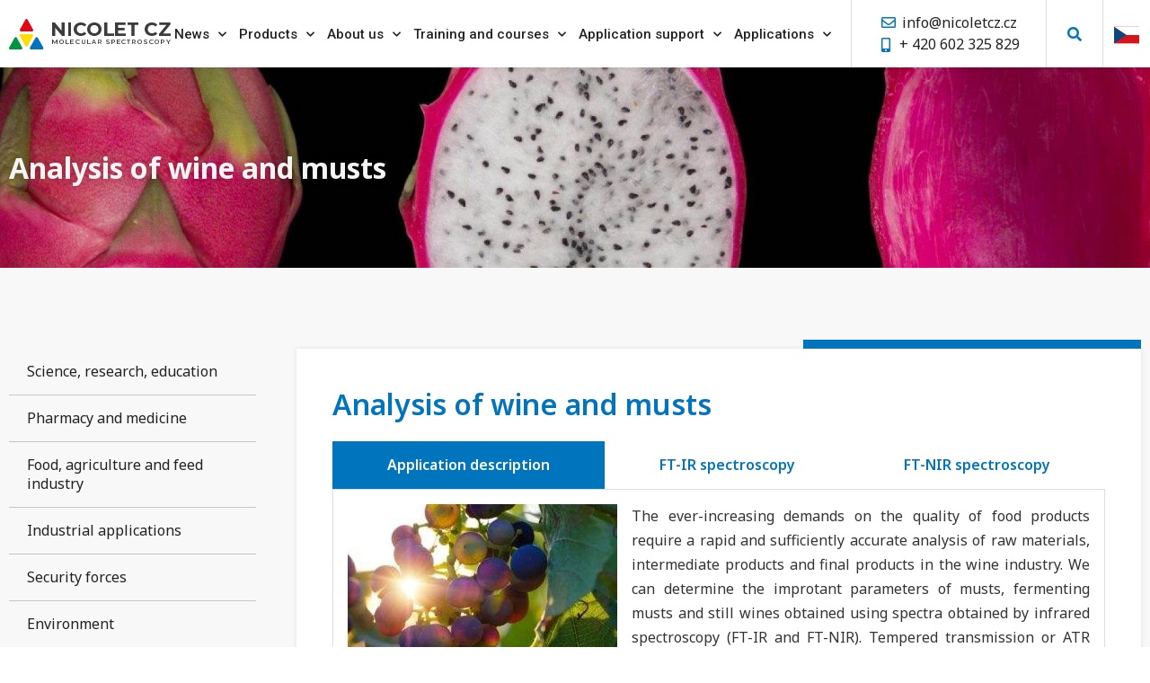

--- FILE ---
content_type: text/html; charset=UTF-8
request_url: https://nicoletcz.cz/en/solutions/food-agriculture-and-feed/analysis-of-wine-and-musts/
body_size: 30105
content:
<!doctype html>
<html lang="en-US">
<head>
	<meta charset="UTF-8">
	<meta name="viewport" content="width=device-width, initial-scale=1">
	<link rel="profile" href="https://gmpg.org/xfn/11">
	<meta name='robots' content='index, follow, max-image-preview:large, max-snippet:-1, max-video-preview:-1' />
	<style>img:is([sizes="auto" i], [sizes^="auto," i]) { contain-intrinsic-size: 3000px 1500px }</style>
	<link rel="alternate" hreflang="cs" href="https://nicoletcz.cz/aplikace/potravinarstvi-zemedelstvi-a-krmiva/analyza-vina-a-mostu/" />
<link rel="alternate" hreflang="en" href="https://nicoletcz.cz/en/solutions/food-agriculture-and-feed/analysis-of-wine-and-musts/" />
<link rel="alternate" hreflang="x-default" href="https://nicoletcz.cz/aplikace/potravinarstvi-zemedelstvi-a-krmiva/analyza-vina-a-mostu/" />

	<!-- This site is optimized with the Yoast SEO plugin v24.5 - https://yoast.com/wordpress/plugins/seo/ -->
	<title>Analysis of wine and musts - NicoletCZ</title>
	<link rel="canonical" href="https://nicoletcz.cz/en/solutions/food-agriculture-and-feed/analysis-of-wine-and-musts/" />
	<meta property="og:locale" content="en_US" />
	<meta property="og:type" content="article" />
	<meta property="og:title" content="Analysis of wine and musts - NicoletCZ" />
	<meta property="og:description" content="Analysis of wine and musts Application description FT-IR spectroscopy FT-NIR spectroscopy The ever-increasing demands on the quality of food products require a rapid and sufficiently accurate analysis of raw materials, intermediate products and final products in the wine industry. We can determine the improtant parameters of musts, fermenting musts and still wines obtained using spectra [&hellip;]" />
	<meta property="og:url" content="https://nicoletcz.cz/en/solutions/food-agriculture-and-feed/analysis-of-wine-and-musts/" />
	<meta property="og:site_name" content="NicoletCZ" />
	<meta property="article:modified_time" content="2021-09-07T11:40:35+00:00" />
	<meta property="og:image" content="https://nicoletcz.cz/app/uploads/2021/01/23854088.jpg" />
	<meta property="og:image:width" content="1920" />
	<meta property="og:image:height" content="285" />
	<meta property="og:image:type" content="image/jpeg" />
	<meta name="twitter:card" content="summary_large_image" />
	<meta name="twitter:label1" content="Est. reading time" />
	<meta name="twitter:data1" content="1 minute" />
	<script type="application/ld+json" class="yoast-schema-graph">{"@context":"https://schema.org","@graph":[{"@type":"WebPage","@id":"https://nicoletcz.cz/en/solutions/food-agriculture-and-feed/analysis-of-wine-and-musts/","url":"https://nicoletcz.cz/en/solutions/food-agriculture-and-feed/analysis-of-wine-and-musts/","name":"Analysis of wine and musts - NicoletCZ","isPartOf":{"@id":"https://nicoletcz.cz/#website"},"primaryImageOfPage":{"@id":"https://nicoletcz.cz/en/solutions/food-agriculture-and-feed/analysis-of-wine-and-musts/#primaryimage"},"image":{"@id":"https://nicoletcz.cz/en/solutions/food-agriculture-and-feed/analysis-of-wine-and-musts/#primaryimage"},"thumbnailUrl":"https://nicoletcz.cz/app/uploads/2021/01/23854088.jpg","datePublished":"2021-05-19T10:27:56+00:00","dateModified":"2021-09-07T11:40:35+00:00","breadcrumb":{"@id":"https://nicoletcz.cz/en/solutions/food-agriculture-and-feed/analysis-of-wine-and-musts/#breadcrumb"},"inLanguage":"en-US","potentialAction":[{"@type":"ReadAction","target":["https://nicoletcz.cz/en/solutions/food-agriculture-and-feed/analysis-of-wine-and-musts/"]}]},{"@type":"ImageObject","inLanguage":"en-US","@id":"https://nicoletcz.cz/en/solutions/food-agriculture-and-feed/analysis-of-wine-and-musts/#primaryimage","url":"https://nicoletcz.cz/app/uploads/2021/01/23854088.jpg","contentUrl":"https://nicoletcz.cz/app/uploads/2021/01/23854088.jpg","width":1920,"height":285},{"@type":"BreadcrumbList","@id":"https://nicoletcz.cz/en/solutions/food-agriculture-and-feed/analysis-of-wine-and-musts/#breadcrumb","itemListElement":[{"@type":"ListItem","position":1,"name":"Domů","item":"https://nicoletcz.cz/en/main-page/"},{"@type":"ListItem","position":2,"name":"Applications","item":"https://nicoletcz.cz/en/solutions/"},{"@type":"ListItem","position":3,"name":"Food, agriculture and feed industry","item":"https://nicoletcz.cz/en/solutions/food-agriculture-and-feed/"},{"@type":"ListItem","position":4,"name":"Analysis of wine and musts"}]},{"@type":"WebSite","@id":"https://nicoletcz.cz/#website","url":"https://nicoletcz.cz/","name":"NicoletCZ","description":"Molekulová spektroskopie","publisher":{"@id":"https://nicoletcz.cz/#organization"},"potentialAction":[{"@type":"SearchAction","target":{"@type":"EntryPoint","urlTemplate":"https://nicoletcz.cz/?s={search_term_string}"},"query-input":{"@type":"PropertyValueSpecification","valueRequired":true,"valueName":"search_term_string"}}],"inLanguage":"en-US"},{"@type":"Organization","@id":"https://nicoletcz.cz/#organization","name":"NicoletCZ","url":"https://nicoletcz.cz/","logo":{"@type":"ImageObject","inLanguage":"en-US","@id":"https://nicoletcz.cz/#/schema/logo/image/","url":"https://nicoletcz.cz/app/uploads/2021/01/4b6cb9bb.svg","contentUrl":"https://nicoletcz.cz/app/uploads/2021/01/4b6cb9bb.svg","width":180,"height":34,"caption":"NicoletCZ"},"image":{"@id":"https://nicoletcz.cz/#/schema/logo/image/"}}]}</script>
	<!-- / Yoast SEO plugin. -->


<link rel="alternate" type="application/rss+xml" title="NicoletCZ &raquo; Feed" href="https://nicoletcz.cz/en/feed/" />
<link rel="alternate" type="application/rss+xml" title="NicoletCZ &raquo; Comments Feed" href="https://nicoletcz.cz/en/comments/feed/" />
<script>
window._wpemojiSettings = {"baseUrl":"https:\/\/s.w.org\/images\/core\/emoji\/15.0.3\/72x72\/","ext":".png","svgUrl":"https:\/\/s.w.org\/images\/core\/emoji\/15.0.3\/svg\/","svgExt":".svg","source":{"wpemoji":"https:\/\/nicoletcz.cz\/wp\/wp-includes\/js\/wp-emoji.js?ver=6.7.2","twemoji":"https:\/\/nicoletcz.cz\/wp\/wp-includes\/js\/twemoji.js?ver=6.7.2"}};
/**
 * @output wp-includes/js/wp-emoji-loader.js
 */

/**
 * Emoji Settings as exported in PHP via _print_emoji_detection_script().
 * @typedef WPEmojiSettings
 * @type {object}
 * @property {?object} source
 * @property {?string} source.concatemoji
 * @property {?string} source.twemoji
 * @property {?string} source.wpemoji
 * @property {?boolean} DOMReady
 * @property {?Function} readyCallback
 */

/**
 * Support tests.
 * @typedef SupportTests
 * @type {object}
 * @property {?boolean} flag
 * @property {?boolean} emoji
 */

/**
 * IIFE to detect emoji support and load Twemoji if needed.
 *
 * @param {Window} window
 * @param {Document} document
 * @param {WPEmojiSettings} settings
 */
( function wpEmojiLoader( window, document, settings ) {
	if ( typeof Promise === 'undefined' ) {
		return;
	}

	var sessionStorageKey = 'wpEmojiSettingsSupports';
	var tests = [ 'flag', 'emoji' ];

	/**
	 * Checks whether the browser supports offloading to a Worker.
	 *
	 * @since 6.3.0
	 *
	 * @private
	 *
	 * @returns {boolean}
	 */
	function supportsWorkerOffloading() {
		return (
			typeof Worker !== 'undefined' &&
			typeof OffscreenCanvas !== 'undefined' &&
			typeof URL !== 'undefined' &&
			URL.createObjectURL &&
			typeof Blob !== 'undefined'
		);
	}

	/**
	 * @typedef SessionSupportTests
	 * @type {object}
	 * @property {number} timestamp
	 * @property {SupportTests} supportTests
	 */

	/**
	 * Get support tests from session.
	 *
	 * @since 6.3.0
	 *
	 * @private
	 *
	 * @returns {?SupportTests} Support tests, or null if not set or older than 1 week.
	 */
	function getSessionSupportTests() {
		try {
			/** @type {SessionSupportTests} */
			var item = JSON.parse(
				sessionStorage.getItem( sessionStorageKey )
			);
			if (
				typeof item === 'object' &&
				typeof item.timestamp === 'number' &&
				new Date().valueOf() < item.timestamp + 604800 && // Note: Number is a week in seconds.
				typeof item.supportTests === 'object'
			) {
				return item.supportTests;
			}
		} catch ( e ) {}
		return null;
	}

	/**
	 * Persist the supports in session storage.
	 *
	 * @since 6.3.0
	 *
	 * @private
	 *
	 * @param {SupportTests} supportTests Support tests.
	 */
	function setSessionSupportTests( supportTests ) {
		try {
			/** @type {SessionSupportTests} */
			var item = {
				supportTests: supportTests,
				timestamp: new Date().valueOf()
			};

			sessionStorage.setItem(
				sessionStorageKey,
				JSON.stringify( item )
			);
		} catch ( e ) {}
	}

	/**
	 * Checks if two sets of Emoji characters render the same visually.
	 *
	 * This function may be serialized to run in a Worker. Therefore, it cannot refer to variables from the containing
	 * scope. Everything must be passed by parameters.
	 *
	 * @since 4.9.0
	 *
	 * @private
	 *
	 * @param {CanvasRenderingContext2D} context 2D Context.
	 * @param {string} set1 Set of Emoji to test.
	 * @param {string} set2 Set of Emoji to test.
	 *
	 * @return {boolean} True if the two sets render the same.
	 */
	function emojiSetsRenderIdentically( context, set1, set2 ) {
		// Cleanup from previous test.
		context.clearRect( 0, 0, context.canvas.width, context.canvas.height );
		context.fillText( set1, 0, 0 );
		var rendered1 = new Uint32Array(
			context.getImageData(
				0,
				0,
				context.canvas.width,
				context.canvas.height
			).data
		);

		// Cleanup from previous test.
		context.clearRect( 0, 0, context.canvas.width, context.canvas.height );
		context.fillText( set2, 0, 0 );
		var rendered2 = new Uint32Array(
			context.getImageData(
				0,
				0,
				context.canvas.width,
				context.canvas.height
			).data
		);

		return rendered1.every( function ( rendered2Data, index ) {
			return rendered2Data === rendered2[ index ];
		} );
	}

	/**
	 * Determines if the browser properly renders Emoji that Twemoji can supplement.
	 *
	 * This function may be serialized to run in a Worker. Therefore, it cannot refer to variables from the containing
	 * scope. Everything must be passed by parameters.
	 *
	 * @since 4.2.0
	 *
	 * @private
	 *
	 * @param {CanvasRenderingContext2D} context 2D Context.
	 * @param {string} type Whether to test for support of "flag" or "emoji".
	 * @param {Function} emojiSetsRenderIdentically Reference to emojiSetsRenderIdentically function, needed due to minification.
	 *
	 * @return {boolean} True if the browser can render emoji, false if it cannot.
	 */
	function browserSupportsEmoji( context, type, emojiSetsRenderIdentically ) {
		var isIdentical;

		switch ( type ) {
			case 'flag':
				/*
				 * Test for Transgender flag compatibility. Added in Unicode 13.
				 *
				 * To test for support, we try to render it, and compare the rendering to how it would look if
				 * the browser doesn't render it correctly (white flag emoji + transgender symbol).
				 */
				isIdentical = emojiSetsRenderIdentically(
					context,
					'\uD83C\uDFF3\uFE0F\u200D\u26A7\uFE0F', // as a zero-width joiner sequence
					'\uD83C\uDFF3\uFE0F\u200B\u26A7\uFE0F' // separated by a zero-width space
				);

				if ( isIdentical ) {
					return false;
				}

				/*
				 * Test for UN flag compatibility. This is the least supported of the letter locale flags,
				 * so gives us an easy test for full support.
				 *
				 * To test for support, we try to render it, and compare the rendering to how it would look if
				 * the browser doesn't render it correctly ([U] + [N]).
				 */
				isIdentical = emojiSetsRenderIdentically(
					context,
					'\uD83C\uDDFA\uD83C\uDDF3', // as the sequence of two code points
					'\uD83C\uDDFA\u200B\uD83C\uDDF3' // as the two code points separated by a zero-width space
				);

				if ( isIdentical ) {
					return false;
				}

				/*
				 * Test for English flag compatibility. England is a country in the United Kingdom, it
				 * does not have a two letter locale code but rather a five letter sub-division code.
				 *
				 * To test for support, we try to render it, and compare the rendering to how it would look if
				 * the browser doesn't render it correctly (black flag emoji + [G] + [B] + [E] + [N] + [G]).
				 */
				isIdentical = emojiSetsRenderIdentically(
					context,
					// as the flag sequence
					'\uD83C\uDFF4\uDB40\uDC67\uDB40\uDC62\uDB40\uDC65\uDB40\uDC6E\uDB40\uDC67\uDB40\uDC7F',
					// with each code point separated by a zero-width space
					'\uD83C\uDFF4\u200B\uDB40\uDC67\u200B\uDB40\uDC62\u200B\uDB40\uDC65\u200B\uDB40\uDC6E\u200B\uDB40\uDC67\u200B\uDB40\uDC7F'
				);

				return ! isIdentical;
			case 'emoji':
				/*
				 * Four and twenty blackbirds baked in a pie.
				 *
				 * To test for Emoji 15.0 support, try to render a new emoji: Blackbird.
				 *
				 * The Blackbird is a ZWJ sequence combining 🐦 Bird and ⬛ large black square.,
				 *
				 * 0x1F426 (\uD83D\uDC26) == Bird
				 * 0x200D == Zero-Width Joiner (ZWJ) that links the code points for the new emoji or
				 * 0x200B == Zero-Width Space (ZWS) that is rendered for clients not supporting the new emoji.
				 * 0x2B1B == Large Black Square
				 *
				 * When updating this test for future Emoji releases, ensure that individual emoji that make up the
				 * sequence come from older emoji standards.
				 */
				isIdentical = emojiSetsRenderIdentically(
					context,
					'\uD83D\uDC26\u200D\u2B1B', // as the zero-width joiner sequence
					'\uD83D\uDC26\u200B\u2B1B' // separated by a zero-width space
				);

				return ! isIdentical;
		}

		return false;
	}

	/**
	 * Checks emoji support tests.
	 *
	 * This function may be serialized to run in a Worker. Therefore, it cannot refer to variables from the containing
	 * scope. Everything must be passed by parameters.
	 *
	 * @since 6.3.0
	 *
	 * @private
	 *
	 * @param {string[]} tests Tests.
	 * @param {Function} browserSupportsEmoji Reference to browserSupportsEmoji function, needed due to minification.
	 * @param {Function} emojiSetsRenderIdentically Reference to emojiSetsRenderIdentically function, needed due to minification.
	 *
	 * @return {SupportTests} Support tests.
	 */
	function testEmojiSupports( tests, browserSupportsEmoji, emojiSetsRenderIdentically ) {
		var canvas;
		if (
			typeof WorkerGlobalScope !== 'undefined' &&
			self instanceof WorkerGlobalScope
		) {
			canvas = new OffscreenCanvas( 300, 150 ); // Dimensions are default for HTMLCanvasElement.
		} else {
			canvas = document.createElement( 'canvas' );
		}

		var context = canvas.getContext( '2d', { willReadFrequently: true } );

		/*
		 * Chrome on OS X added native emoji rendering in M41. Unfortunately,
		 * it doesn't work when the font is bolder than 500 weight. So, we
		 * check for bold rendering support to avoid invisible emoji in Chrome.
		 */
		context.textBaseline = 'top';
		context.font = '600 32px Arial';

		var supports = {};
		tests.forEach( function ( test ) {
			supports[ test ] = browserSupportsEmoji( context, test, emojiSetsRenderIdentically );
		} );
		return supports;
	}

	/**
	 * Adds a script to the head of the document.
	 *
	 * @ignore
	 *
	 * @since 4.2.0
	 *
	 * @param {string} src The url where the script is located.
	 *
	 * @return {void}
	 */
	function addScript( src ) {
		var script = document.createElement( 'script' );
		script.src = src;
		script.defer = true;
		document.head.appendChild( script );
	}

	settings.supports = {
		everything: true,
		everythingExceptFlag: true
	};

	// Create a promise for DOMContentLoaded since the worker logic may finish after the event has fired.
	var domReadyPromise = new Promise( function ( resolve ) {
		document.addEventListener( 'DOMContentLoaded', resolve, {
			once: true
		} );
	} );

	// Obtain the emoji support from the browser, asynchronously when possible.
	new Promise( function ( resolve ) {
		var supportTests = getSessionSupportTests();
		if ( supportTests ) {
			resolve( supportTests );
			return;
		}

		if ( supportsWorkerOffloading() ) {
			try {
				// Note that the functions are being passed as arguments due to minification.
				var workerScript =
					'postMessage(' +
					testEmojiSupports.toString() +
					'(' +
					[
						JSON.stringify( tests ),
						browserSupportsEmoji.toString(),
						emojiSetsRenderIdentically.toString()
					].join( ',' ) +
					'));';
				var blob = new Blob( [ workerScript ], {
					type: 'text/javascript'
				} );
				var worker = new Worker( URL.createObjectURL( blob ), { name: 'wpTestEmojiSupports' } );
				worker.onmessage = function ( event ) {
					supportTests = event.data;
					setSessionSupportTests( supportTests );
					worker.terminate();
					resolve( supportTests );
				};
				return;
			} catch ( e ) {}
		}

		supportTests = testEmojiSupports( tests, browserSupportsEmoji, emojiSetsRenderIdentically );
		setSessionSupportTests( supportTests );
		resolve( supportTests );
	} )
		// Once the browser emoji support has been obtained from the session, finalize the settings.
		.then( function ( supportTests ) {
			/*
			 * Tests the browser support for flag emojis and other emojis, and adjusts the
			 * support settings accordingly.
			 */
			for ( var test in supportTests ) {
				settings.supports[ test ] = supportTests[ test ];

				settings.supports.everything =
					settings.supports.everything && settings.supports[ test ];

				if ( 'flag' !== test ) {
					settings.supports.everythingExceptFlag =
						settings.supports.everythingExceptFlag &&
						settings.supports[ test ];
				}
			}

			settings.supports.everythingExceptFlag =
				settings.supports.everythingExceptFlag &&
				! settings.supports.flag;

			// Sets DOMReady to false and assigns a ready function to settings.
			settings.DOMReady = false;
			settings.readyCallback = function () {
				settings.DOMReady = true;
			};
		} )
		.then( function () {
			return domReadyPromise;
		} )
		.then( function () {
			// When the browser can not render everything we need to load a polyfill.
			if ( ! settings.supports.everything ) {
				settings.readyCallback();

				var src = settings.source || {};

				if ( src.concatemoji ) {
					addScript( src.concatemoji );
				} else if ( src.wpemoji && src.twemoji ) {
					addScript( src.twemoji );
					addScript( src.wpemoji );
				}
			}
		} );
} )( window, document, window._wpemojiSettings );
</script>
<link rel='stylesheet' id='dce-animations-css' href='https://nicoletcz.cz/app/plugins/dynamic-content-for-elementor/assets/css/animations.css?ver=3.2.6' media='all' />
<style id='wp-emoji-styles-inline-css'>

	img.wp-smiley, img.emoji {
		display: inline !important;
		border: none !important;
		box-shadow: none !important;
		height: 1em !important;
		width: 1em !important;
		margin: 0 0.07em !important;
		vertical-align: -0.1em !important;
		background: none !important;
		padding: 0 !important;
	}
</style>
<style id='safe-svg-svg-icon-style-inline-css'>
.safe-svg-cover{text-align:center}.safe-svg-cover .safe-svg-inside{display:inline-block;max-width:100%}.safe-svg-cover svg{height:100%;max-height:100%;max-width:100%;width:100%}

</style>
<style id='global-styles-inline-css'>
:root{--wp--preset--aspect-ratio--square: 1;--wp--preset--aspect-ratio--4-3: 4/3;--wp--preset--aspect-ratio--3-4: 3/4;--wp--preset--aspect-ratio--3-2: 3/2;--wp--preset--aspect-ratio--2-3: 2/3;--wp--preset--aspect-ratio--16-9: 16/9;--wp--preset--aspect-ratio--9-16: 9/16;--wp--preset--color--black: #000000;--wp--preset--color--cyan-bluish-gray: #abb8c3;--wp--preset--color--white: #ffffff;--wp--preset--color--pale-pink: #f78da7;--wp--preset--color--vivid-red: #cf2e2e;--wp--preset--color--luminous-vivid-orange: #ff6900;--wp--preset--color--luminous-vivid-amber: #fcb900;--wp--preset--color--light-green-cyan: #7bdcb5;--wp--preset--color--vivid-green-cyan: #00d084;--wp--preset--color--pale-cyan-blue: #8ed1fc;--wp--preset--color--vivid-cyan-blue: #0693e3;--wp--preset--color--vivid-purple: #9b51e0;--wp--preset--gradient--vivid-cyan-blue-to-vivid-purple: linear-gradient(135deg,rgba(6,147,227,1) 0%,rgb(155,81,224) 100%);--wp--preset--gradient--light-green-cyan-to-vivid-green-cyan: linear-gradient(135deg,rgb(122,220,180) 0%,rgb(0,208,130) 100%);--wp--preset--gradient--luminous-vivid-amber-to-luminous-vivid-orange: linear-gradient(135deg,rgba(252,185,0,1) 0%,rgba(255,105,0,1) 100%);--wp--preset--gradient--luminous-vivid-orange-to-vivid-red: linear-gradient(135deg,rgba(255,105,0,1) 0%,rgb(207,46,46) 100%);--wp--preset--gradient--very-light-gray-to-cyan-bluish-gray: linear-gradient(135deg,rgb(238,238,238) 0%,rgb(169,184,195) 100%);--wp--preset--gradient--cool-to-warm-spectrum: linear-gradient(135deg,rgb(74,234,220) 0%,rgb(151,120,209) 20%,rgb(207,42,186) 40%,rgb(238,44,130) 60%,rgb(251,105,98) 80%,rgb(254,248,76) 100%);--wp--preset--gradient--blush-light-purple: linear-gradient(135deg,rgb(255,206,236) 0%,rgb(152,150,240) 100%);--wp--preset--gradient--blush-bordeaux: linear-gradient(135deg,rgb(254,205,165) 0%,rgb(254,45,45) 50%,rgb(107,0,62) 100%);--wp--preset--gradient--luminous-dusk: linear-gradient(135deg,rgb(255,203,112) 0%,rgb(199,81,192) 50%,rgb(65,88,208) 100%);--wp--preset--gradient--pale-ocean: linear-gradient(135deg,rgb(255,245,203) 0%,rgb(182,227,212) 50%,rgb(51,167,181) 100%);--wp--preset--gradient--electric-grass: linear-gradient(135deg,rgb(202,248,128) 0%,rgb(113,206,126) 100%);--wp--preset--gradient--midnight: linear-gradient(135deg,rgb(2,3,129) 0%,rgb(40,116,252) 100%);--wp--preset--font-size--small: 13px;--wp--preset--font-size--medium: 20px;--wp--preset--font-size--large: 36px;--wp--preset--font-size--x-large: 42px;--wp--preset--spacing--20: 0.44rem;--wp--preset--spacing--30: 0.67rem;--wp--preset--spacing--40: 1rem;--wp--preset--spacing--50: 1.5rem;--wp--preset--spacing--60: 2.25rem;--wp--preset--spacing--70: 3.38rem;--wp--preset--spacing--80: 5.06rem;--wp--preset--shadow--natural: 6px 6px 9px rgba(0, 0, 0, 0.2);--wp--preset--shadow--deep: 12px 12px 50px rgba(0, 0, 0, 0.4);--wp--preset--shadow--sharp: 6px 6px 0px rgba(0, 0, 0, 0.2);--wp--preset--shadow--outlined: 6px 6px 0px -3px rgba(255, 255, 255, 1), 6px 6px rgba(0, 0, 0, 1);--wp--preset--shadow--crisp: 6px 6px 0px rgba(0, 0, 0, 1);}:root { --wp--style--global--content-size: 800px;--wp--style--global--wide-size: 1200px; }:where(body) { margin: 0; }.wp-site-blocks > .alignleft { float: left; margin-right: 2em; }.wp-site-blocks > .alignright { float: right; margin-left: 2em; }.wp-site-blocks > .aligncenter { justify-content: center; margin-left: auto; margin-right: auto; }:where(.wp-site-blocks) > * { margin-block-start: 24px; margin-block-end: 0; }:where(.wp-site-blocks) > :first-child { margin-block-start: 0; }:where(.wp-site-blocks) > :last-child { margin-block-end: 0; }:root { --wp--style--block-gap: 24px; }:root :where(.is-layout-flow) > :first-child{margin-block-start: 0;}:root :where(.is-layout-flow) > :last-child{margin-block-end: 0;}:root :where(.is-layout-flow) > *{margin-block-start: 24px;margin-block-end: 0;}:root :where(.is-layout-constrained) > :first-child{margin-block-start: 0;}:root :where(.is-layout-constrained) > :last-child{margin-block-end: 0;}:root :where(.is-layout-constrained) > *{margin-block-start: 24px;margin-block-end: 0;}:root :where(.is-layout-flex){gap: 24px;}:root :where(.is-layout-grid){gap: 24px;}.is-layout-flow > .alignleft{float: left;margin-inline-start: 0;margin-inline-end: 2em;}.is-layout-flow > .alignright{float: right;margin-inline-start: 2em;margin-inline-end: 0;}.is-layout-flow > .aligncenter{margin-left: auto !important;margin-right: auto !important;}.is-layout-constrained > .alignleft{float: left;margin-inline-start: 0;margin-inline-end: 2em;}.is-layout-constrained > .alignright{float: right;margin-inline-start: 2em;margin-inline-end: 0;}.is-layout-constrained > .aligncenter{margin-left: auto !important;margin-right: auto !important;}.is-layout-constrained > :where(:not(.alignleft):not(.alignright):not(.alignfull)){max-width: var(--wp--style--global--content-size);margin-left: auto !important;margin-right: auto !important;}.is-layout-constrained > .alignwide{max-width: var(--wp--style--global--wide-size);}body .is-layout-flex{display: flex;}.is-layout-flex{flex-wrap: wrap;align-items: center;}.is-layout-flex > :is(*, div){margin: 0;}body .is-layout-grid{display: grid;}.is-layout-grid > :is(*, div){margin: 0;}body{padding-top: 0px;padding-right: 0px;padding-bottom: 0px;padding-left: 0px;}a:where(:not(.wp-element-button)){text-decoration: underline;}:root :where(.wp-element-button, .wp-block-button__link){background-color: #32373c;border-width: 0;color: #fff;font-family: inherit;font-size: inherit;line-height: inherit;padding: calc(0.667em + 2px) calc(1.333em + 2px);text-decoration: none;}.has-black-color{color: var(--wp--preset--color--black) !important;}.has-cyan-bluish-gray-color{color: var(--wp--preset--color--cyan-bluish-gray) !important;}.has-white-color{color: var(--wp--preset--color--white) !important;}.has-pale-pink-color{color: var(--wp--preset--color--pale-pink) !important;}.has-vivid-red-color{color: var(--wp--preset--color--vivid-red) !important;}.has-luminous-vivid-orange-color{color: var(--wp--preset--color--luminous-vivid-orange) !important;}.has-luminous-vivid-amber-color{color: var(--wp--preset--color--luminous-vivid-amber) !important;}.has-light-green-cyan-color{color: var(--wp--preset--color--light-green-cyan) !important;}.has-vivid-green-cyan-color{color: var(--wp--preset--color--vivid-green-cyan) !important;}.has-pale-cyan-blue-color{color: var(--wp--preset--color--pale-cyan-blue) !important;}.has-vivid-cyan-blue-color{color: var(--wp--preset--color--vivid-cyan-blue) !important;}.has-vivid-purple-color{color: var(--wp--preset--color--vivid-purple) !important;}.has-black-background-color{background-color: var(--wp--preset--color--black) !important;}.has-cyan-bluish-gray-background-color{background-color: var(--wp--preset--color--cyan-bluish-gray) !important;}.has-white-background-color{background-color: var(--wp--preset--color--white) !important;}.has-pale-pink-background-color{background-color: var(--wp--preset--color--pale-pink) !important;}.has-vivid-red-background-color{background-color: var(--wp--preset--color--vivid-red) !important;}.has-luminous-vivid-orange-background-color{background-color: var(--wp--preset--color--luminous-vivid-orange) !important;}.has-luminous-vivid-amber-background-color{background-color: var(--wp--preset--color--luminous-vivid-amber) !important;}.has-light-green-cyan-background-color{background-color: var(--wp--preset--color--light-green-cyan) !important;}.has-vivid-green-cyan-background-color{background-color: var(--wp--preset--color--vivid-green-cyan) !important;}.has-pale-cyan-blue-background-color{background-color: var(--wp--preset--color--pale-cyan-blue) !important;}.has-vivid-cyan-blue-background-color{background-color: var(--wp--preset--color--vivid-cyan-blue) !important;}.has-vivid-purple-background-color{background-color: var(--wp--preset--color--vivid-purple) !important;}.has-black-border-color{border-color: var(--wp--preset--color--black) !important;}.has-cyan-bluish-gray-border-color{border-color: var(--wp--preset--color--cyan-bluish-gray) !important;}.has-white-border-color{border-color: var(--wp--preset--color--white) !important;}.has-pale-pink-border-color{border-color: var(--wp--preset--color--pale-pink) !important;}.has-vivid-red-border-color{border-color: var(--wp--preset--color--vivid-red) !important;}.has-luminous-vivid-orange-border-color{border-color: var(--wp--preset--color--luminous-vivid-orange) !important;}.has-luminous-vivid-amber-border-color{border-color: var(--wp--preset--color--luminous-vivid-amber) !important;}.has-light-green-cyan-border-color{border-color: var(--wp--preset--color--light-green-cyan) !important;}.has-vivid-green-cyan-border-color{border-color: var(--wp--preset--color--vivid-green-cyan) !important;}.has-pale-cyan-blue-border-color{border-color: var(--wp--preset--color--pale-cyan-blue) !important;}.has-vivid-cyan-blue-border-color{border-color: var(--wp--preset--color--vivid-cyan-blue) !important;}.has-vivid-purple-border-color{border-color: var(--wp--preset--color--vivid-purple) !important;}.has-vivid-cyan-blue-to-vivid-purple-gradient-background{background: var(--wp--preset--gradient--vivid-cyan-blue-to-vivid-purple) !important;}.has-light-green-cyan-to-vivid-green-cyan-gradient-background{background: var(--wp--preset--gradient--light-green-cyan-to-vivid-green-cyan) !important;}.has-luminous-vivid-amber-to-luminous-vivid-orange-gradient-background{background: var(--wp--preset--gradient--luminous-vivid-amber-to-luminous-vivid-orange) !important;}.has-luminous-vivid-orange-to-vivid-red-gradient-background{background: var(--wp--preset--gradient--luminous-vivid-orange-to-vivid-red) !important;}.has-very-light-gray-to-cyan-bluish-gray-gradient-background{background: var(--wp--preset--gradient--very-light-gray-to-cyan-bluish-gray) !important;}.has-cool-to-warm-spectrum-gradient-background{background: var(--wp--preset--gradient--cool-to-warm-spectrum) !important;}.has-blush-light-purple-gradient-background{background: var(--wp--preset--gradient--blush-light-purple) !important;}.has-blush-bordeaux-gradient-background{background: var(--wp--preset--gradient--blush-bordeaux) !important;}.has-luminous-dusk-gradient-background{background: var(--wp--preset--gradient--luminous-dusk) !important;}.has-pale-ocean-gradient-background{background: var(--wp--preset--gradient--pale-ocean) !important;}.has-electric-grass-gradient-background{background: var(--wp--preset--gradient--electric-grass) !important;}.has-midnight-gradient-background{background: var(--wp--preset--gradient--midnight) !important;}.has-small-font-size{font-size: var(--wp--preset--font-size--small) !important;}.has-medium-font-size{font-size: var(--wp--preset--font-size--medium) !important;}.has-large-font-size{font-size: var(--wp--preset--font-size--large) !important;}.has-x-large-font-size{font-size: var(--wp--preset--font-size--x-large) !important;}
:root :where(.wp-block-pullquote){font-size: 1.5em;line-height: 1.6;}
</style>
<link rel='stylesheet' id='cookieconsent-style-css' href='https://nicoletcz.cz/app/mu-plugins/engine/cookieconsent/assets/cookie-consent/cookieconsent.min.css?ver=3.1' media='all' />
<link rel='stylesheet' id='wpml-legacy-horizontal-list-0-css' href='https://nicoletcz.cz/app/plugins/wpml-multilingual-cms/templates/language-switchers/legacy-list-horizontal/style.min.css?ver=1' media='all' />
<link rel='stylesheet' id='hello-elementor-css' href='https://nicoletcz.cz/app/themes/hello-elementor/style.css?ver=3.3.0' media='all' />
<link rel='stylesheet' id='hello-elementor-theme-style-css' href='https://nicoletcz.cz/app/themes/hello-elementor/theme.css?ver=3.3.0' media='all' />
<link rel='stylesheet' id='hello-elementor-header-footer-css' href='https://nicoletcz.cz/app/themes/hello-elementor/header-footer.css?ver=3.3.0' media='all' />
<link rel='stylesheet' id='elementor-frontend-css' href='https://nicoletcz.cz/app/plugins/elementor/assets/css/frontend.css?ver=3.27.6' media='all' />
<style id='elementor-frontend-inline-css'>
.elementor-3465 .elementor-element.elementor-element-4157b367:not(.elementor-motion-effects-element-type-background), .elementor-3465 .elementor-element.elementor-element-4157b367 > .elementor-motion-effects-container > .elementor-motion-effects-layer{background-image:url("https://nicoletcz.cz/app/uploads/2021/01/23854088.jpg");}
</style>
<link rel='stylesheet' id='widget-heading-css' href='https://nicoletcz.cz/app/plugins/elementor/assets/css/widget-heading.min.css?ver=3.27.6' media='all' />
<link rel='stylesheet' id='widget-image-css' href='https://nicoletcz.cz/app/plugins/elementor/assets/css/widget-image.min.css?ver=3.27.6' media='all' />
<link rel='stylesheet' id='widget-nav-menu-css' href='https://nicoletcz.cz/app/plugins/elementor-pro/assets/css/widget-nav-menu.min.css?ver=3.27.4' media='all' />
<link rel='stylesheet' id='widget-icon-list-css' href='https://nicoletcz.cz/app/plugins/elementor/assets/css/widget-icon-list.min.css?ver=3.27.6' media='all' />
<link rel='stylesheet' id='widget-search-form-css' href='https://nicoletcz.cz/app/plugins/elementor-pro/assets/css/widget-search-form.min.css?ver=3.27.4' media='all' />
<link rel='stylesheet' id='elementor-icons-shared-0-css' href='https://nicoletcz.cz/app/plugins/elementor/assets/lib/font-awesome/css/fontawesome.css?ver=5.15.3' media='all' />
<link rel='stylesheet' id='elementor-icons-fa-solid-css' href='https://nicoletcz.cz/app/plugins/elementor/assets/lib/font-awesome/css/solid.css?ver=5.15.3' media='all' />
<link rel='stylesheet' id='e-animation-fadeInDown-css' href='https://nicoletcz.cz/app/plugins/elementor/assets/lib/animations/styles/fadeInDown.css?ver=3.27.6' media='all' />
<link rel='stylesheet' id='e-sticky-css' href='https://nicoletcz.cz/app/plugins/elementor-pro/assets/css/modules/sticky.css?ver=3.27.4' media='all' />
<link rel='stylesheet' id='widget-social-icons-css' href='https://nicoletcz.cz/app/plugins/elementor/assets/css/widget-social-icons.min.css?ver=3.27.6' media='all' />
<link rel='stylesheet' id='e-apple-webkit-css' href='https://nicoletcz.cz/app/plugins/elementor/assets/css/conditionals/apple-webkit.min.css?ver=3.27.6' media='all' />
<link rel='stylesheet' id='animatecss-css' href='https://nicoletcz.cz/app/plugins/dynamic-content-for-elementor/assets/node/animate.css/animate.min.css?ver=3.2.6' media='all' />
<link rel='stylesheet' id='swiper-css' href='https://nicoletcz.cz/app/plugins/elementor/assets/lib/swiper/v8/css/swiper.css?ver=8.4.5' media='all' />
<link rel='stylesheet' id='dce-style-css' href='https://nicoletcz.cz/app/plugins/dynamic-content-for-elementor/assets/css/style.css?ver=3.2.6' media='all' />
<link rel='stylesheet' id='dce-dynamicPosts_slick-css' href='https://nicoletcz.cz/app/plugins/dynamic-content-for-elementor/assets/css/dynamic-posts-slick.css?ver=3.2.6' media='all' />
<link rel='stylesheet' id='dce-dynamicPosts_timeline-css' href='https://nicoletcz.cz/app/plugins/dynamic-content-for-elementor/assets/css/dynamic-posts-timeline.css?ver=3.2.6' media='all' />
<link rel='stylesheet' id='dce-dynamic-posts-old-version-css' href='https://nicoletcz.cz/app/plugins/dynamic-content-for-elementor/assets/css/dynamic-posts-old-version.css?ver=3.2.6' media='all' />
<link rel='stylesheet' id='widget-call-to-action-css' href='https://nicoletcz.cz/app/plugins/elementor-pro/assets/css/widget-call-to-action.min.css?ver=3.27.4' media='all' />
<link rel='stylesheet' id='e-transitions-css' href='https://nicoletcz.cz/app/plugins/elementor-pro/assets/css/conditionals/transitions.min.css?ver=3.27.4' media='all' />
<link rel='stylesheet' id='e-animation-fadeInRight-css' href='https://nicoletcz.cz/app/plugins/elementor/assets/lib/animations/styles/fadeInRight.css?ver=3.27.6' media='all' />
<link rel='stylesheet' id='widget-form-css' href='https://nicoletcz.cz/app/plugins/elementor-pro/assets/css/widget-form.min.css?ver=3.27.4' media='all' />
<link rel='stylesheet' id='e-animation-slideInRight-css' href='https://nicoletcz.cz/app/plugins/elementor/assets/lib/animations/styles/slideInRight.css?ver=3.27.6' media='all' />
<link rel='stylesheet' id='e-popup-css' href='https://nicoletcz.cz/app/plugins/elementor-pro/assets/css/conditionals/popup.min.css?ver=3.27.4' media='all' />
<link rel='stylesheet' id='e-animation-fadeIn-css' href='https://nicoletcz.cz/app/plugins/elementor/assets/lib/animations/styles/fadeIn.css?ver=3.27.6' media='all' />
<link rel='stylesheet' id='eael-general-css' href='https://nicoletcz.cz/app/plugins/essential-addons-for-elementor-lite/assets/front-end/css/view/general.min.css?ver=6.1.4' media='all' />
<link rel='stylesheet' id='eael-6403-css' href='https://nicoletcz.cz/app/uploads/essential-addons-elementor/eael-6403.css?ver=1631014835' media='all' />
<link rel='stylesheet' id='elementor-icons-css' href='https://nicoletcz.cz/app/plugins/elementor/assets/lib/eicons/css/elementor-icons.css?ver=5.35.0' media='all' />
<style id='elementor-icons-inline-css'>

		.elementor-add-new-section .elementor-add-templately-promo-button{
            background-color: #5d4fff;
            background-image: url(https://nicoletcz.cz/app/plugins/essential-addons-for-elementor-lite/assets/admin/images/templately/logo-icon.svg);
            background-repeat: no-repeat;
            background-position: center center;
            position: relative;
        }
        
		.elementor-add-new-section .elementor-add-templately-promo-button > i{
            height: 12px;
        }
        
        body .elementor-add-new-section .elementor-add-section-area-button {
            margin-left: 0;
        }

		.elementor-add-new-section .elementor-add-templately-promo-button{
            background-color: #5d4fff;
            background-image: url(https://nicoletcz.cz/app/plugins/essential-addons-for-elementor-lite/assets/admin/images/templately/logo-icon.svg);
            background-repeat: no-repeat;
            background-position: center center;
            position: relative;
        }
        
		.elementor-add-new-section .elementor-add-templately-promo-button > i{
            height: 12px;
        }
        
        body .elementor-add-new-section .elementor-add-section-area-button {
            margin-left: 0;
        }
</style>
<link rel='stylesheet' id='elementor-post-6-css' href='https://nicoletcz.cz/app/uploads/elementor/css/post-6.css?ver=1740754697' media='all' />
<link rel='stylesheet' id='dashicons-css' href='https://nicoletcz.cz/wp/wp-includes/css/dashicons.css?ver=6.7.2' media='all' />
<link rel='stylesheet' id='elementor-post-6403-css' href='https://nicoletcz.cz/app/uploads/elementor/css/post-6403.css?ver=1740775446' media='all' />
<link rel='stylesheet' id='elementor-post-3285-css' href='https://nicoletcz.cz/app/uploads/elementor/css/post-3285.css?ver=1742902449' media='all' />
<link rel='stylesheet' id='elementor-post-3289-css' href='https://nicoletcz.cz/app/uploads/elementor/css/post-3289.css?ver=1740754873' media='all' />
<link rel='stylesheet' id='elementor-post-3465-css' href='https://nicoletcz.cz/app/uploads/elementor/css/post-3465.css?ver=1740755788' media='all' />
<link rel='stylesheet' id='elementor-post-12890-css' href='https://nicoletcz.cz/app/uploads/elementor/css/post-12890.css?ver=1767608364' media='all' />
<link rel='stylesheet' id='elementor-post-7533-css' href='https://nicoletcz.cz/app/uploads/elementor/css/post-7533.css?ver=1764591724' media='all' />
<link rel='stylesheet' id='google-fonts-1-css' href='https://fonts.googleapis.com/css?family=Noto+Sans%3A100%2C100italic%2C200%2C200italic%2C300%2C300italic%2C400%2C400italic%2C500%2C500italic%2C600%2C600italic%2C700%2C700italic%2C800%2C800italic%2C900%2C900italic%7CNoto+Sans+HK%3A100%2C100italic%2C200%2C200italic%2C300%2C300italic%2C400%2C400italic%2C500%2C500italic%2C600%2C600italic%2C700%2C700italic%2C800%2C800italic%2C900%2C900italic%7CRoboto%3A100%2C100italic%2C200%2C200italic%2C300%2C300italic%2C400%2C400italic%2C500%2C500italic%2C600%2C600italic%2C700%2C700italic%2C800%2C800italic%2C900%2C900italic%7CCormorant+Garamond%3A100%2C100italic%2C200%2C200italic%2C300%2C300italic%2C400%2C400italic%2C500%2C500italic%2C600%2C600italic%2C700%2C700italic%2C800%2C800italic%2C900%2C900italic%7CNobile%3A100%2C100italic%2C200%2C200italic%2C300%2C300italic%2C400%2C400italic%2C500%2C500italic%2C600%2C600italic%2C700%2C700italic%2C800%2C800italic%2C900%2C900italic%7CRighteous%3A100%2C100italic%2C200%2C200italic%2C300%2C300italic%2C400%2C400italic%2C500%2C500italic%2C600%2C600italic%2C700%2C700italic%2C800%2C800italic%2C900%2C900italic&#038;display=auto&#038;ver=6.7.2' media='all' />
<link rel='stylesheet' id='elementor-icons-fa-regular-css' href='https://nicoletcz.cz/app/plugins/elementor/assets/lib/font-awesome/css/regular.css?ver=5.15.3' media='all' />
<link rel='stylesheet' id='elementor-icons-fa-brands-css' href='https://nicoletcz.cz/app/plugins/elementor/assets/lib/font-awesome/css/brands.css?ver=5.15.3' media='all' />
<link rel="preconnect" href="https://fonts.gstatic.com/" crossorigin><script src="https://nicoletcz.cz/app/mu-plugins/engine/cookieconsent/assets/cookie-consent/cookieconsent.min.js?ver=3.1" id="cookieconsent-script-js"></script>
<script src="https://nicoletcz.cz/wp/wp-includes/js/jquery/jquery.js?ver=3.7.1" id="jquery-core-js"></script>
<script src="https://nicoletcz.cz/wp/wp-includes/js/jquery/jquery-migrate.js?ver=3.4.1" id="jquery-migrate-js"></script>
<link rel="https://api.w.org/" href="https://nicoletcz.cz/en/wp-json/" /><link rel="alternate" title="JSON" type="application/json" href="https://nicoletcz.cz/en/wp-json/wp/v2/pages/6403" /><link rel="EditURI" type="application/rsd+xml" title="RSD" href="https://nicoletcz.cz/wp/xmlrpc.php?rsd" />
<meta name="generator" content="WordPress 6.7.2" />
<link rel='shortlink' href='https://nicoletcz.cz/en/?p=6403' />
<link rel="alternate" title="oEmbed (JSON)" type="application/json+oembed" href="https://nicoletcz.cz/en/wp-json/oembed/1.0/embed?url=https%3A%2F%2Fnicoletcz.cz%2Fen%2Fsolutions%2Ffood-agriculture-and-feed%2Fanalysis-of-wine-and-musts%2F" />
<link rel="alternate" title="oEmbed (XML)" type="text/xml+oembed" href="https://nicoletcz.cz/en/wp-json/oembed/1.0/embed?url=https%3A%2F%2Fnicoletcz.cz%2Fen%2Fsolutions%2Ffood-agriculture-and-feed%2Fanalysis-of-wine-and-musts%2F&#038;format=xml" />
<style data-noptimize="1">.preloader{position:fixed;top:0;left:0;width:100%;height:100%;z-index:9999999;background:#f4f4f4;display:-webkit-box;display:-ms-flexbox;display:flex;-webkit-box-pack:center;-ms-flex-pack:center;justify-content:center;-webkit-box-align:center;-ms-flex-align:center;align-items:center}.preloader__icon{-webkit-animation:pulse 1s infinite;animation:pulse 1s infinite}.preloader__icon img{width:auto;height:50px;}@-webkit-keyframes pulse{from{-webkit-transform:scale3d(1.15,1.15,1.15);transform:scale3d(1.15,1.15,1.15)}50%{-webkit-transform:scale3d(1,1,1);transform:scale3d(1,1,1)}to{-webkit-transform:scale3d(1.15,1.15,1.15);transform:scale3d(1.15,1.15,1.15)}}@keyframes pulse{from{-webkit-transform:scale3d(1.15,1.15,1.15);transform:scale3d(1.15,1.15,1.15)}50%{-webkit-transform:scale3d(1,1,1);transform:scale3d(1,1,1)}to{-webkit-transform:scale3d(1.15,1.15,1.15);transform:scale3d(1.15,1.15,1.15)}}</style><meta name="generator" content="WPML ver:4.7.1 stt:9,1;" />
<link rel="apple-touch-icon" sizes="152x152" href="/app/uploads/fbrfg/apple-touch-icon.png">
<link rel="icon" type="image/png" sizes="32x32" href="/app/uploads/fbrfg/favicon-32x32.png">
<link rel="icon" type="image/png" sizes="16x16" href="/app/uploads/fbrfg/favicon-16x16.png">
<link rel="manifest" href="/app/uploads/fbrfg/site.webmanifest">
<link rel="shortcut icon" href="/app/uploads/fbrfg/favicon.ico">
<meta name="msapplication-TileColor" content="#da532c">
<meta name="msapplication-config" content="/app/uploads/fbrfg/browserconfig.xml">
<meta name="theme-color" content="#ffffff"><meta name="generator" content="Elementor 3.27.6; features: additional_custom_breakpoints; settings: css_print_method-external, google_font-enabled, font_display-auto">
<meta name="facebook-domain-verification" content="mhrwut2s757yj7bij6t9erxad3u8cp" />

<script async src="https://www.googletagmanager.com/gtag/js?id=UA-234769925-1">
</script>
<script>
  window.dataLayer = window.dataLayer || [];
  function gtag(){dataLayer.push(arguments);}
  gtag('js', new Date());
  gtag('config', 'UA-234769925-1');
</script>

<script>
	!function(f,b,e,v,n,t,s)
	{if(f.fbq)return;n=f.fbq=function(){n.callMethod?
	n.callMethod.apply(n,arguments):n.queue.push(arguments)};
	if(!f._fbq)f._fbq=n;n.push=n;n.loaded=!0;n.version='2.0';
	n.queue=[];t=b.createElement(e);t.async=!0;
	t.src=v;s=b.getElementsByTagName(e)[0];
	s.parentNode.insertBefore(t,s)}(window, document,'script',
	'https://connect.facebook.net/en_US/fbevents.js');
	fbq('init', '5313985798644755');
	fbq('track', 'PageView');
</script>
<noscript><img height="1" width="1" style="display:none"
src="https://www.facebook.com/tr?id=5313985798644755&ev=PageView&noscript=1"
/></noscript>
			<style>
				.e-con.e-parent:nth-of-type(n+4):not(.e-lazyloaded):not(.e-no-lazyload),
				.e-con.e-parent:nth-of-type(n+4):not(.e-lazyloaded):not(.e-no-lazyload) * {
					background-image: none !important;
				}
				@media screen and (max-height: 1024px) {
					.e-con.e-parent:nth-of-type(n+3):not(.e-lazyloaded):not(.e-no-lazyload),
					.e-con.e-parent:nth-of-type(n+3):not(.e-lazyloaded):not(.e-no-lazyload) * {
						background-image: none !important;
					}
				}
				@media screen and (max-height: 640px) {
					.e-con.e-parent:nth-of-type(n+2):not(.e-lazyloaded):not(.e-no-lazyload),
					.e-con.e-parent:nth-of-type(n+2):not(.e-lazyloaded):not(.e-no-lazyload) * {
						background-image: none !important;
					}
				}
			</style>
			<link rel="icon" href="/app/uploads/fbrfg/favicon.ico" sizes="32x32" />
<link rel="icon" href="https://nicoletcz.cz/app/uploads/2021/01/775c58ad.svg" sizes="192x192" />
<link rel="apple-touch-icon" href="https://nicoletcz.cz/app/uploads/2021/01/775c58ad.svg" />
<meta name="msapplication-TileImage" content="https://nicoletcz.cz/app/uploads/2021/01/775c58ad.svg" />
		<style id="wp-custom-css">
			.dce-terms li a:before,
.nicolet-line:before {
    content: '';
    height: 10px;
    width: 40%;
    position: absolute;
    top: -10px;
    right: 0;
    background-color: #0075be;
}

.nicolet-line-cf:before {
    content: '';
    height: 10px;
    width: 50%;
    position: absolute;
    top: -10px;
    right: 0;
    display: block;
    background: -webkit-gradient(linear,left top,right top,from(#0075be),color-stop(25%,#0075be),color-stop(25%,#009641),color-stop(50%,#009641),color-stop(50%,#f3d305),color-stop(75%,#f3d305),color-stop(75%,#e20716),to(#e20716));
    background: linear-gradient(to right,#0075be 0,#0075be 25%,#009641 25%,#009641 50%,#f3d305 50%,#f3d305 75%,#e20716 75%,#e20716 100%);
}

.dce-terms {
    margin-left: -10px;
    margin-right: -10px;
}

.dce-terms li {
    width: 25%;
}

.dce-terms .dce-image-inline {
    width: 100% !important;
}

.dce-terms li a {
    position: relative;
    box-shadow: 0px 0px 10px 0px rgba(0, 0, 0, 0.05);
    background-color: #fff;
    margin: 0 10px 30px 10px;
    padding: 30px;
    width: 100%;
}

@media (max-width: 768px) {
    .dce-terms li {
        width: 50%;
    }
    
    .dce-terms li a {
        padding: 15px;
    }
}

.eael-tabs-content .wp-caption.alignleft img {
	padding-right: 1rem !important;
}

.wp-caption.aligncenter {
	margin: 0 auto !important;
}

.wp-caption.aligncenter .wp-caption-text {
	text-align: center;
}

.wp-caption.alignright .wp-caption-text {
	text-align: right;
}

.wp-caption.alignleft .wp-caption-text {
	text-align: left;
}

.cc-window {
	display: none;
}		</style>
		</head>
<body class="page-template-default page page-id-6403 page-child parent-pageid-3049 wp-custom-logo wp-embed-responsive theme-default elementor-default elementor-kit-6 elementor-page elementor-page-6403 elementor-page-3465">

        <div class="preloader" data-name="preloader" aria-label="Načítám">
            <span class="preloader__icon">
                <img width="180" height="34" src="https://nicoletcz.cz/app/uploads/2021/01/4b6cb9bb.svg" class="attachment-full size-full" alt="" decoding="async" />            </span>
        </div>
        
<a class="skip-link screen-reader-text" href="#content">Skip to content</a>

		<div data-elementor-type="header" data-elementor-id="3285" class="elementor elementor-3285 elementor-5 elementor-location-header" data-elementor-post-type="elementor_library">
					<section class="elementor-section elementor-top-section elementor-element elementor-element-f8f6746 elementor-section-full_width elementor-section-height-default elementor-section-height-default elementor-invisible" data-id="f8f6746" data-element_type="section" data-settings="{&quot;background_background&quot;:&quot;classic&quot;,&quot;animation&quot;:&quot;fadeInDown&quot;,&quot;sticky&quot;:&quot;top&quot;,&quot;sticky_on&quot;:[&quot;desktop&quot;,&quot;tablet&quot;,&quot;mobile&quot;],&quot;sticky_offset&quot;:0,&quot;sticky_effects_offset&quot;:0,&quot;sticky_anchor_link_offset&quot;:0}">
						<div class="elementor-container elementor-column-gap-no">
					<div class="elementor-column elementor-col-100 elementor-top-column elementor-element elementor-element-e7f48e5" data-id="e7f48e5" data-element_type="column">
			<div class="elementor-widget-wrap elementor-element-populated">
						<section class="elementor-section elementor-inner-section elementor-element elementor-element-82b8367 elementor-section-content-middle elementor-hidden-desktop elementor-section-boxed elementor-section-height-default elementor-section-height-default" data-id="82b8367" data-element_type="section" data-settings="{&quot;background_background&quot;:&quot;classic&quot;}">
						<div class="elementor-container elementor-column-gap-default">
					<div class="elementor-column elementor-col-50 elementor-inner-column elementor-element elementor-element-2689036" data-id="2689036" data-element_type="column">
			<div class="elementor-widget-wrap elementor-element-populated">
						<div class="elementor-element elementor-element-27cc6f8 elementor-view-default elementor-widget elementor-widget-icon" data-id="27cc6f8" data-element_type="widget" data-widget_type="icon.default">
				<div class="elementor-widget-container">
							<div class="elementor-icon-wrapper">
			<a class="elementor-icon" href="/">
			<svg xmlns="http://www.w3.org/2000/svg" width="90" height="60" viewBox="0 0 900 600"><path fill="#d7141a" d="M0 0h900v600H0z"></path><path fill="#fff" d="M0 0h900v300H0z"></path><path d="M450 300L0 0v600z" fill="#11457e"></path></svg>			</a>
		</div>
						</div>
				</div>
				<div class="elementor-element elementor-element-201a50f elementor-widget__width-auto elementor-view-default elementor-widget elementor-widget-icon" data-id="201a50f" data-element_type="widget" data-widget_type="icon.default">
				<div class="elementor-widget-container">
							<div class="elementor-icon-wrapper">
			<a class="elementor-icon" href="/en/">
			<svg xmlns="http://www.w3.org/2000/svg" width="60" height="30" viewBox="0 0 60 30"><clipPath id="a"><path d="M30 15h30v15zv15H0zH0V0zV0h30z"></path></clipPath><path d="M0 0v30h60V0z" fill="#00247d"></path><path d="M0 0l60 30m0-30L0 30" stroke="#fff" stroke-width="6"></path><path d="M0 0l60 30m0-30L0 30" clip-path="url(#a)" stroke="#cf142b" stroke-width="4"></path><path d="M30 0v30M0 15h60" stroke="#fff" stroke-width="10"></path><path d="M30 0v30M0 15h60" stroke="#cf142b" stroke-width="6"></path></svg>			</a>
		</div>
						</div>
				</div>
					</div>
		</div>
				<div class="elementor-column elementor-col-50 elementor-inner-column elementor-element elementor-element-95040fd" data-id="95040fd" data-element_type="column">
			<div class="elementor-widget-wrap elementor-element-populated">
						<div class="elementor-element elementor-element-90dc53f elementor-widget__width-auto elementor-widget elementor-widget-heading" data-id="90dc53f" data-element_type="widget" data-widget_type="heading.default">
				<div class="elementor-widget-container">
					<span class="elementor-heading-title elementor-size-default">+420 602 325 829 / info@nicoletcz.cz</span>				</div>
				</div>
					</div>
		</div>
					</div>
		</section>
				<section class="elementor-section elementor-inner-section elementor-element elementor-element-45fb2b8 elementor-section-height-min-height elementor-section-content-middle elementor-section-boxed elementor-section-height-default" data-id="45fb2b8" data-element_type="section">
						<div class="elementor-container elementor-column-gap-default">
					<div class="elementor-column elementor-col-25 elementor-inner-column elementor-element elementor-element-07f8c7d" data-id="07f8c7d" data-element_type="column">
			<div class="elementor-widget-wrap elementor-element-populated">
						<div class="elementor-element elementor-element-d39bdac elementor-widget__width-auto elementor-widget elementor-widget-theme-site-logo elementor-widget-image" data-id="d39bdac" data-element_type="widget" data-settings="{&quot;_animation&quot;:&quot;none&quot;}" data-widget_type="theme-site-logo.default">
				<div class="elementor-widget-container">
											<a href="https://nicoletcz.cz/en/">
			<img width="180" height="34" src="https://nicoletcz.cz/app/uploads/2021/01/4b6cb9bb.svg" class="attachment-full size-full wp-image-19" alt="" />				</a>
											</div>
				</div>
				<div class="elementor-element elementor-element-c71c867 elementor-nav-menu--stretch elementor-widget__width-auto elementor-widget-tablet__width-auto elementor-nav-menu__align-start elementor-nav-menu--dropdown-tablet elementor-nav-menu__text-align-aside elementor-nav-menu--toggle elementor-nav-menu--burger elementor-widget elementor-widget-nav-menu" data-id="c71c867" data-element_type="widget" data-settings="{&quot;full_width&quot;:&quot;stretch&quot;,&quot;submenu_icon&quot;:{&quot;value&quot;:&quot;&lt;i class=\&quot;fas fa-chevron-down\&quot;&gt;&lt;\/i&gt;&quot;,&quot;library&quot;:&quot;fa-solid&quot;},&quot;layout&quot;:&quot;horizontal&quot;,&quot;toggle&quot;:&quot;burger&quot;}" data-widget_type="nav-menu.default">
				<div class="elementor-widget-container">
								<nav aria-label="Menu" class="elementor-nav-menu--main elementor-nav-menu__container elementor-nav-menu--layout-horizontal e--pointer-underline e--animation-slide">
				<ul id="menu-1-c71c867" class="elementor-nav-menu"><li class="menu-item menu-item-type-taxonomy menu-item-object-category menu-item-has-children menu-item-4548"><a href="https://nicoletcz.cz/en/kategorie/news/" class="elementor-item">News</a>
<ul class="sub-menu elementor-nav-menu--dropdown">
	<li class="menu-item menu-item-type-taxonomy menu-item-object-category menu-item-12465"><a href="https://nicoletcz.cz/en/kategorie/news/2025-en/" class="elementor-sub-item">2025</a></li>
	<li class="menu-item menu-item-type-taxonomy menu-item-object-category menu-item-11979"><a href="https://nicoletcz.cz/en/kategorie/news/2024-en/" class="elementor-sub-item">2024</a></li>
	<li class="menu-item menu-item-type-taxonomy menu-item-object-category menu-item-11832"><a href="https://nicoletcz.cz/en/kategorie/news/2023-en/" class="elementor-sub-item">2023</a></li>
	<li class="menu-item menu-item-type-taxonomy menu-item-object-category menu-item-10576"><a href="https://nicoletcz.cz/en/kategorie/news/2022-en/" class="elementor-sub-item">2022</a></li>
	<li class="menu-item menu-item-type-taxonomy menu-item-object-category menu-item-7249"><a href="https://nicoletcz.cz/en/kategorie/news/2021-en/" class="elementor-sub-item">2021</a></li>
	<li class="menu-item menu-item-type-taxonomy menu-item-object-category menu-item-7250"><a href="https://nicoletcz.cz/en/kategorie/news/2020-en/" class="elementor-sub-item">2020</a></li>
	<li class="menu-item menu-item-type-taxonomy menu-item-object-category menu-item-7256"><a href="https://nicoletcz.cz/en/kategorie/news/2019-en/" class="elementor-sub-item">2019</a></li>
</ul>
</li>
<li class="menu-item menu-item-type-custom menu-item-object-custom menu-item-has-children menu-item-4549"><a href="https://nicoletcz.cz/en/model-series/ft-ir-spectroscopy/" class="elementor-item">Products</a>
<ul class="sub-menu elementor-nav-menu--dropdown">
	<li class="menu-item menu-item-type-taxonomy menu-item-object-modelova-rada menu-item-has-children menu-item-4550"><a href="https://nicoletcz.cz/en/model-series/ft-ir-spectroscopy/" class="elementor-sub-item">FT-IR spectroscopy</a>
	<ul class="sub-menu elementor-nav-menu--dropdown">
		<li class="menu-item menu-item-type-taxonomy menu-item-object-modelova-rada menu-item-has-children menu-item-12516"><a href="https://nicoletcz.cz/en/model-series/ft-ir-spectrometers/" class="elementor-sub-item">FT-IR spectrometers</a>
		<ul class="sub-menu elementor-nav-menu--dropdown">
			<li class="menu-item menu-item-type-post_type menu-item-object-produkt menu-item-12508"><a href="https://nicoletcz.cz/en/product/nicolet-summit/" class="elementor-sub-item">Nicolet SUMMIT</a></li>
			<li class="menu-item menu-item-type-post_type menu-item-object-produkt menu-item-12507"><a href="https://nicoletcz.cz/en/product/nicolet-apex/" class="elementor-sub-item">Nicolet Apex</a></li>
			<li class="menu-item menu-item-type-post_type menu-item-object-produkt menu-item-12509"><a href="https://nicoletcz.cz/en/product/nicolet-is50/" class="elementor-sub-item">Nicolet iS50</a></li>
		</ul>
</li>
		<li class="menu-item menu-item-type-taxonomy menu-item-object-modelova-rada menu-item-has-children menu-item-12517"><a href="https://nicoletcz.cz/en/model-series/ft-ir-microscopes/" class="elementor-sub-item">FT-IR microscopes</a>
		<ul class="sub-menu elementor-nav-menu--dropdown">
			<li class="menu-item menu-item-type-post_type menu-item-object-produkt menu-item-12515"><a href="https://nicoletcz.cz/en/product/ft-ir-microscope-raptir/" class="elementor-sub-item">Mikroskop RaptIR+</a></li>
			<li class="menu-item menu-item-type-post_type menu-item-object-produkt menu-item-12514"><a href="https://nicoletcz.cz/en/product/raptir-ft-ir-microscope/" class="elementor-sub-item">RaptIR FT-IR microscope</a></li>
			<li class="menu-item menu-item-type-post_type menu-item-object-produkt menu-item-12511"><a href="https://nicoletcz.cz/en/product/nicolet-in5-microscope/" class="elementor-sub-item">Nicolet iN5 microscope</a></li>
			<li class="menu-item menu-item-type-post_type menu-item-object-produkt menu-item-12512"><a href="https://nicoletcz.cz/en/product/nicolet-in10-microscope/" class="elementor-sub-item">Nicolet iN10 microscope</a></li>
			<li class="menu-item menu-item-type-post_type menu-item-object-produkt menu-item-12513"><a href="https://nicoletcz.cz/en/product/nicolet-in10-mx-microscope/" class="elementor-sub-item">Nicolet iN10 MX microscope</a></li>
			<li class="menu-item menu-item-type-post_type menu-item-object-produkt menu-item-12510"><a href="https://nicoletcz.cz/en/product/surveyir-microscope/" class="elementor-sub-item">SurveyIR™ microscope</a></li>
		</ul>
</li>
		<li class="menu-item menu-item-type-taxonomy menu-item-object-modelova-rada menu-item-has-children menu-item-11834"><a href="https://nicoletcz.cz/en/model-series/ft-ir-spectroscopy/gas-analysis/" class="elementor-sub-item">Gas analysis</a>
		<ul class="sub-menu elementor-nav-menu--dropdown">
			<li class="menu-item menu-item-type-post_type menu-item-object-produkt menu-item-7191"><a href="https://nicoletcz.cz/en/product/nicolet-ig50/" class="elementor-sub-item">Nicolet iG50</a></li>
			<li class="menu-item menu-item-type-post_type menu-item-object-produkt menu-item-7193"><a href="https://nicoletcz.cz/en/product/nicolet-antaris-igs/" class="elementor-sub-item">Nicolet Antaris IGS</a></li>
			<li class="menu-item menu-item-type-post_type menu-item-object-produkt menu-item-11981"><a href="https://nicoletcz.cz/en/product/max-ir-ft-ir-gas-analyzer/" class="elementor-sub-item">MAX-iR: FT-IR gas analyzer</a></li>
			<li class="menu-item menu-item-type-post_type menu-item-object-produkt menu-item-11982"><a href="https://nicoletcz.cz/en/product/max-ir-starboost-oe-ft-ir-gas-analyzer/" class="elementor-sub-item">MAX-iR StarBoost: OE-FT IR Gas Analyzer</a></li>
			<li class="menu-item menu-item-type-post_type menu-item-object-produkt menu-item-11983"><a href="https://nicoletcz.cz/en/product/max-bev-co%e2%82%82-purity-monitoring-system/" class="elementor-sub-item">MAX-Bev CO₂: Purity Monitoring System</a></li>
			<li class="menu-item menu-item-type-post_type menu-item-object-produkt menu-item-11984"><a href="https://nicoletcz.cz/en/product/max-oxt-thermal-oxidizer/" class="elementor-sub-item">MAX-OXT: Thermal Oxidizer</a></li>
			<li class="menu-item menu-item-type-post_type menu-item-object-produkt menu-item-11985"><a href="https://nicoletcz.cz/en/product/max-iaq-ambient-air-monitoring-system/" class="elementor-sub-item">MAX-iAQ™: Ambient Air Monitoring System</a></li>
			<li class="menu-item menu-item-type-post_type menu-item-object-produkt menu-item-11986"><a href="https://nicoletcz.cz/en/product/max-ems-10-continuous-emissions-monitoring-system/" class="elementor-sub-item">MAX EMS-10™: Continuous Emissions Monitoring System</a></li>
			<li class="menu-item menu-item-type-post_type menu-item-object-produkt menu-item-11987"><a href="https://nicoletcz.cz/en/product/asc-10-automatic-sampling-unit/" class="elementor-sub-item">ASC-10: automatic sampling unit</a></li>
		</ul>
</li>
		<li class="menu-item menu-item-type-post_type menu-item-object-produkt menu-item-7192"><a href="https://nicoletcz.cz/en/product/nicolet-eco-silicon-analysis/" class="elementor-sub-item">Nicolet ECO: Silicon analysis</a></li>
		<li class="menu-item menu-item-type-post_type menu-item-object-produkt menu-item-7197"><a href="https://nicoletcz.cz/en/product/remote-sensing-ft-ir/" class="elementor-sub-item">Remote sensing FT-IR</a></li>
	</ul>
</li>
	<li class="menu-item menu-item-type-taxonomy menu-item-object-modelova-rada menu-item-has-children menu-item-4551"><a href="https://nicoletcz.cz/en/model-series/nir-spectrometers/" class="elementor-sub-item">NIR spectrometers</a>
	<ul class="sub-menu elementor-nav-menu--dropdown">
		<li class="menu-item menu-item-type-post_type menu-item-object-produkt menu-item-7202"><a href="https://nicoletcz.cz/en/product/nicolet-is5n/" class="elementor-sub-item">Nicolet iS5N</a></li>
		<li class="menu-item menu-item-type-post_type menu-item-object-produkt menu-item-7200"><a href="https://nicoletcz.cz/en/product/antaris-mx/" class="elementor-sub-item">Antaris MX</a></li>
		<li class="menu-item menu-item-type-post_type menu-item-object-produkt menu-item-7199"><a href="https://nicoletcz.cz/en/product/antaris-ii/" class="elementor-sub-item">Antaris II</a></li>
		<li class="menu-item menu-item-type-post_type menu-item-object-produkt menu-item-7770"><a href="https://nicoletcz.cz/en/product/sol-modular-systems/" class="elementor-sub-item">Sol modular systems</a></li>
	</ul>
</li>
	<li class="menu-item menu-item-type-taxonomy menu-item-object-modelova-rada menu-item-has-children menu-item-4552"><a href="https://nicoletcz.cz/en/model-series/raman-spectroscopy/" class="elementor-sub-item">Raman spectroscopy</a>
	<ul class="sub-menu elementor-nav-menu--dropdown">
		<li class="menu-item menu-item-type-post_type menu-item-object-produkt menu-item-7203"><a href="https://nicoletcz.cz/en/product/dxr3xi-microscope/" class="elementor-sub-item">DXR3xi Microscope</a></li>
		<li class="menu-item menu-item-type-post_type menu-item-object-produkt menu-item-7206"><a href="https://nicoletcz.cz/en/product/ixr-raman/" class="elementor-sub-item">DXR3 Flex</a></li>
		<li class="menu-item menu-item-type-post_type menu-item-object-produkt menu-item-7205"><a href="https://nicoletcz.cz/en/product/dxr3-smart/" class="elementor-sub-item">DXR3 SmartRaman</a></li>
		<li class="menu-item menu-item-type-post_type menu-item-object-produkt menu-item-7204"><a href="https://nicoletcz.cz/en/product/dxr3-microscope/" class="elementor-sub-item">DXR3 Microscope</a></li>
		<li class="menu-item menu-item-type-post_type menu-item-object-produkt menu-item-12467"><a href="https://nicoletcz.cz/en/product/marqmetrix-ail-in-one/" class="elementor-sub-item">MarqMetrix AIl-In-One</a></li>
		<li class="menu-item menu-item-type-post_type menu-item-object-produkt menu-item-has-children menu-item-7220"><a href="https://nicoletcz.cz/en/product/si-spectroscopy-imaging/" class="elementor-sub-item">S&amp;I Spectroscopy &amp; Imaging</a>
		<ul class="sub-menu elementor-nav-menu--dropdown">
			<li class="menu-item menu-item-type-post_type menu-item-object-produkt menu-item-11835"><a href="https://nicoletcz.cz/en/product/monovista/" class="elementor-sub-item">MonoVista</a></li>
			<li class="menu-item menu-item-type-post_type menu-item-object-produkt menu-item-11836"><a href="https://nicoletcz.cz/en/product/duovista/" class="elementor-sub-item">DuoVista</a></li>
			<li class="menu-item menu-item-type-post_type menu-item-object-produkt menu-item-11837"><a href="https://nicoletcz.cz/en/product/trivista/" class="elementor-sub-item">TriVista</a></li>
			<li class="menu-item menu-item-type-post_type menu-item-object-produkt menu-item-11988"><a href="https://nicoletcz.cz/en/product/custom-made-assemblies/" class="elementor-sub-item">Custom-made assemblies</a></li>
			<li class="menu-item menu-item-type-post_type menu-item-object-produkt menu-item-11989"><a href="https://nicoletcz.cz/en/product/adfocon/" class="elementor-sub-item">AdFoCon</a></li>
		</ul>
</li>
		<li class="menu-item menu-item-type-taxonomy menu-item-object-modelova-rada menu-item-has-children menu-item-11838"><a href="https://nicoletcz.cz/en/model-series/timegate-en/" class="elementor-sub-item">Timegate</a>
		<ul class="sub-menu elementor-nav-menu--dropdown">
			<li class="menu-item menu-item-type-post_type menu-item-object-produkt menu-item-11839"><a href="https://nicoletcz.cz/en/product/picoraman-m3/" class="elementor-sub-item">PicoRaman M3</a></li>
			<li class="menu-item menu-item-type-post_type menu-item-object-produkt menu-item-11840"><a href="https://nicoletcz.cz/en/product/probepro-mini/" class="elementor-sub-item">ProbePro Mini</a></li>
			<li class="menu-item menu-item-type-post_type menu-item-object-produkt menu-item-11841"><a href="https://nicoletcz.cz/en/product/samplecube/" class="elementor-sub-item">SampleCube</a></li>
			<li class="menu-item menu-item-type-post_type menu-item-object-produkt menu-item-11842"><a href="https://nicoletcz.cz/en/product/microscopic-analysis-with-a-picoraman-m3-raman-spectrometer/" class="elementor-sub-item">Microscopic analysis with a PicoRaman M3 Raman spectrometer</a></li>
			<li class="menu-item menu-item-type-post_type menu-item-object-produkt menu-item-11990"><a href="https://nicoletcz.cz/en/product/microplate-hts-system-sample-plate-measurement/" class="elementor-sub-item">MicroPlate HTS System: Sample Plate Measurement</a></li>
		</ul>
</li>
		<li class="menu-item menu-item-type-taxonomy menu-item-object-modelova-rada menu-item-7775"><a href="https://nicoletcz.cz/en/model-series/raman-spectroscopy/uv-pl-raman-en/" class="elementor-sub-item">UV-PL Raman</a></li>
		<li class="menu-item menu-item-type-post_type menu-item-object-produkt menu-item-7218"><a href="https://nicoletcz.cz/en/product/raman-afm/" class="elementor-sub-item">Raman-AFM</a></li>
		<li class="menu-item menu-item-type-post_type menu-item-object-produkt menu-item-7219"><a href="https://nicoletcz.cz/en/product/ft-raman-module/" class="elementor-sub-item">FT-Raman module</a></li>
		<li class="menu-item menu-item-type-taxonomy menu-item-object-modelova-rada menu-item-11991"><a href="https://nicoletcz.cz/en/model-series/oem-en/" class="elementor-sub-item">OEM</a></li>
	</ul>
</li>
	<li class="menu-item menu-item-type-taxonomy menu-item-object-modelova-rada menu-item-has-children menu-item-12503"><a href="https://nicoletcz.cz/en/model-series/handheld-analyzers/" class="elementor-sub-item">Handheld analyzers</a>
	<ul class="sub-menu elementor-nav-menu--dropdown">
		<li class="menu-item menu-item-type-post_type menu-item-object-produkt menu-item-12504"><a href="https://nicoletcz.cz/en/product/truscan-rm-raman-spectrometer/" class="elementor-sub-item">TruScan™ RM Raman Spectrometer</a></li>
		<li class="menu-item menu-item-type-post_type menu-item-object-produkt menu-item-12505"><a href="https://nicoletcz.cz/en/product/truscan-g3-raman-spectrometer/" class="elementor-sub-item">TruScan™ G3 Raman Spectrometer</a></li>
		<li class="menu-item menu-item-type-post_type menu-item-object-produkt menu-item-12506"><a href="https://nicoletcz.cz/en/product/ionicx-xrf-analyzer/" class="elementor-sub-item">IonicX XRF analyzer</a></li>
	</ul>
</li>
	<li class="menu-item menu-item-type-post_type menu-item-object-produkt menu-item-12468"><a href="https://nicoletcz.cz/en/product/salsa-autosampler/" class="elementor-sub-item">SALSA Autosampler</a></li>
	<li class="menu-item menu-item-type-taxonomy menu-item-object-modelova-rada menu-item-has-children menu-item-10498"><a href="https://nicoletcz.cz/en/model-series/neaspec-en/" class="elementor-sub-item">Neaspec</a>
	<ul class="sub-menu elementor-nav-menu--dropdown">
		<li class="menu-item menu-item-type-post_type menu-item-object-produkt menu-item-10499"><a href="https://nicoletcz.cz/en/product/ir-neascope/" class="elementor-sub-item">IR-neaSCOPE</a></li>
		<li class="menu-item menu-item-type-post_type menu-item-object-produkt menu-item-10500"><a href="https://nicoletcz.cz/en/product/vis-neascopes/" class="elementor-sub-item">VIS-neaSCOPE+s</a></li>
		<li class="menu-item menu-item-type-post_type menu-item-object-produkt menu-item-10501"><a href="https://nicoletcz.cz/en/product/ir-neascopes/" class="elementor-sub-item">IR-neaSCOPE+s</a></li>
		<li class="menu-item menu-item-type-post_type menu-item-object-produkt menu-item-10502"><a href="https://nicoletcz.cz/en/product/thz-neascopes/" class="elementor-sub-item">THz-neaSCOPE+s</a></li>
		<li class="menu-item menu-item-type-post_type menu-item-object-produkt menu-item-10503"><a href="https://nicoletcz.cz/en/product/ir-neascopefs/" class="elementor-sub-item">IR-neaSCOPE+fs</a></li>
		<li class="menu-item menu-item-type-post_type menu-item-object-produkt menu-item-10504"><a href="https://nicoletcz.cz/en/product/ir-neascopeters/" class="elementor-sub-item">IR-neaSCOPE+TERs</a></li>
		<li class="menu-item menu-item-type-post_type menu-item-object-produkt menu-item-10505"><a href="https://nicoletcz.cz/en/product/cryo-neascopexs/" class="elementor-sub-item">cryo-neaSCOPE+xs</a></li>
	</ul>
</li>
	<li class="menu-item menu-item-type-taxonomy menu-item-object-modelova-rada menu-item-has-children menu-item-4554"><a href="https://nicoletcz.cz/en/model-series/uv-vis-nir-en/" class="elementor-sub-item">UV-VIS-NIR</a>
	<ul class="sub-menu elementor-nav-menu--dropdown">
		<li class="menu-item menu-item-type-post_type menu-item-object-produkt menu-item-7223"><a href="https://nicoletcz.cz/en/product/vis-nir-systems/" class="elementor-sub-item">VIS – NIR systems</a></li>
		<li class="menu-item menu-item-type-post_type menu-item-object-produkt menu-item-7224"><a href="https://nicoletcz.cz/en/product/modular-systems/" class="elementor-sub-item">Modular systems</a></li>
		<li class="menu-item menu-item-type-post_type menu-item-object-produkt menu-item-7776"><a href="https://nicoletcz.cz/en/product/sol-modular-systems/" class="elementor-sub-item">Sol modular systems</a></li>
	</ul>
</li>
	<li class="menu-item menu-item-type-taxonomy menu-item-object-modelova-rada menu-item-has-children menu-item-4555"><a href="https://nicoletcz.cz/en/model-series/linkam-en/" class="elementor-sub-item">LINKAM</a>
	<ul class="sub-menu elementor-nav-menu--dropdown">
		<li class="menu-item menu-item-type-post_type menu-item-object-produkt menu-item-7225"><a href="https://nicoletcz.cz/en/product/testing-of-mechanical-properties/" class="elementor-sub-item">Testing of mechanical properties</a></li>
		<li class="menu-item menu-item-type-post_type menu-item-object-produkt menu-item-7226"><a href="https://nicoletcz.cz/en/product/temperature-cells-and-tables/" class="elementor-sub-item">Temperature cells and tables</a></li>
	</ul>
</li>
</ul>
</li>
<li class="menu-item menu-item-type-post_type menu-item-object-page menu-item-has-children menu-item-4517"><a href="https://nicoletcz.cz/en/about-us/" class="elementor-item">About us</a>
<ul class="sub-menu elementor-nav-menu--dropdown">
	<li class="menu-item menu-item-type-post_type menu-item-object-page menu-item-4558"><a href="https://nicoletcz.cz/en/about-us/" class="elementor-sub-item">About us</a></li>
	<li class="menu-item menu-item-type-post_type menu-item-object-page menu-item-4520"><a href="https://nicoletcz.cz/en/about-us/manufacturer-certification/" class="elementor-sub-item">Manufacturer certification</a></li>
	<li class="menu-item menu-item-type-post_type menu-item-object-page menu-item-4522"><a href="https://nicoletcz.cz/en/about-us/vendor-certification/" class="elementor-sub-item">Vendor certification</a></li>
	<li class="menu-item menu-item-type-post_type menu-item-object-page menu-item-9361"><a href="https://nicoletcz.cz/en/faq/" class="elementor-sub-item">FAQ</a></li>
	<li class="menu-item menu-item-type-post_type menu-item-object-page menu-item-privacy-policy menu-item-4519"><a rel="privacy-policy" href="https://nicoletcz.cz/en/about-us/gdpr/" class="elementor-sub-item">GDPR</a></li>
	<li class="menu-item menu-item-type-post_type menu-item-object-page menu-item-4518"><a href="https://nicoletcz.cz/en/about-us/contact/" class="elementor-sub-item">Contact</a></li>
	<li class="menu-item menu-item-type-post_type menu-item-object-page menu-item-12469"><a href="https://nicoletcz.cz/en/scientific-projects/" class="elementor-sub-item">Scientific projects</a></li>
</ul>
</li>
<li class="menu-item menu-item-type-post_type menu-item-object-page menu-item-has-children menu-item-4544"><a href="https://nicoletcz.cz/en/training-and-courses/" class="elementor-item">Training and courses</a>
<ul class="sub-menu elementor-nav-menu--dropdown">
	<li class="menu-item menu-item-type-post_type menu-item-object-page menu-item-4556"><a href="https://nicoletcz.cz/en/training-and-courses/" class="elementor-sub-item">Training and courses</a></li>
	<li class="menu-item menu-item-type-post_type menu-item-object-page menu-item-4547"><a href="https://nicoletcz.cz/en/training-and-courses/webinars/" class="elementor-sub-item">Webinars</a></li>
	<li class="menu-item menu-item-type-post_type menu-item-object-page menu-item-has-children menu-item-4545"><a href="https://nicoletcz.cz/en/training-and-courses/theory/" class="elementor-sub-item">Theory</a>
	<ul class="sub-menu elementor-nav-menu--dropdown">
		<li class="menu-item menu-item-type-post_type menu-item-object-produkt menu-item-7184"><a href="https://nicoletcz.cz/en/product/ir-snom/" class="elementor-sub-item">IR-SNOM</a></li>
		<li class="menu-item menu-item-type-post_type menu-item-object-post menu-item-11995"><a href="https://nicoletcz.cz/en/uv-raman-spectroscopy/" class="elementor-sub-item">UV Raman spectroscopy</a></li>
		<li class="menu-item menu-item-type-post_type menu-item-object-post menu-item-12470"><a href="https://nicoletcz.cz/en/time-resolved-raman-spectroscopy-at-high-temperatures/" class="elementor-sub-item">Time-resolved Raman spectroscopy at high temperatures</a></li>
	</ul>
</li>
	<li class="menu-item menu-item-type-post_type menu-item-object-page menu-item-4546"><a href="https://nicoletcz.cz/en/training-and-courses/user-meetings/" class="elementor-sub-item">User meetings</a></li>
</ul>
</li>
<li class="menu-item menu-item-type-post_type menu-item-object-page menu-item-has-children menu-item-4532"><a href="https://nicoletcz.cz/en/application-support/" class="elementor-item">Application support</a>
<ul class="sub-menu elementor-nav-menu--dropdown">
	<li class="menu-item menu-item-type-post_type menu-item-object-page menu-item-4557"><a href="https://nicoletcz.cz/en/application-support/" class="elementor-sub-item">Application support</a></li>
	<li class="menu-item menu-item-type-post_type menu-item-object-page menu-item-has-children menu-item-4540"><a href="https://nicoletcz.cz/en/application-support/validation-of-spectrometers/" class="elementor-sub-item">Validation of spectrometers</a>
	<ul class="sub-menu elementor-nav-menu--dropdown">
		<li class="menu-item menu-item-type-post_type menu-item-object-page menu-item-4541"><a href="https://nicoletcz.cz/en/application-support/validation-of-spectrometers/spektrotest-service/" class="elementor-sub-item">SPEKTROTEST service</a></li>
	</ul>
</li>
	<li class="menu-item menu-item-type-post_type menu-item-object-page menu-item-has-children menu-item-4534"><a href="https://nicoletcz.cz/en/application-support/software/" class="elementor-sub-item">Software</a>
	<ul class="sub-menu elementor-nav-menu--dropdown">
		<li class="menu-item menu-item-type-post_type menu-item-object-page menu-item-4536"><a href="https://nicoletcz.cz/en/application-support/software/omnic-9/" class="elementor-sub-item">OMNIC 9</a></li>
		<li class="menu-item menu-item-type-post_type menu-item-object-page menu-item-4537"><a href="https://nicoletcz.cz/en/application-support/software/omnic-anywhere/" class="elementor-sub-item">OMNIC Anywhere</a></li>
		<li class="menu-item menu-item-type-post_type menu-item-object-page menu-item-4539"><a href="https://nicoletcz.cz/en/application-support/software/tq-analyst-9/" class="elementor-sub-item">TQ Analyst 9</a></li>
		<li class="menu-item menu-item-type-post_type menu-item-object-page menu-item-4538"><a href="https://nicoletcz.cz/en/application-support/software/omnic-specta/" class="elementor-sub-item">OMNIC Specta</a></li>
		<li class="menu-item menu-item-type-post_type menu-item-object-page menu-item-4535"><a href="https://nicoletcz.cz/en/application-support/software/grams/" class="elementor-sub-item">Grams</a></li>
	</ul>
</li>
	<li class="menu-item menu-item-type-post_type menu-item-object-page menu-item-4533"><a href="https://nicoletcz.cz/en/application-support/service/" class="elementor-sub-item">Service</a></li>
</ul>
</li>
<li class="menu-item menu-item-type-post_type menu-item-object-page current-page-ancestor menu-item-has-children menu-item-4523"><a href="https://nicoletcz.cz/en/solutions/" class="elementor-item">Applications</a>
<ul class="sub-menu elementor-nav-menu--dropdown">
	<li class="menu-item menu-item-type-post_type menu-item-object-page current-page-ancestor menu-item-4525"><a href="https://nicoletcz.cz/en/solutions/food-agriculture-and-feed/" class="elementor-sub-item">Food, agriculture and feed industry</a></li>
	<li class="menu-item menu-item-type-post_type menu-item-object-page menu-item-4524"><a href="https://nicoletcz.cz/en/solutions/environment/" class="elementor-sub-item">Environment</a></li>
	<li class="menu-item menu-item-type-post_type menu-item-object-page menu-item-4528"><a href="https://nicoletcz.cz/en/solutions/other-solutions/" class="elementor-sub-item">Other applications</a></li>
	<li class="menu-item menu-item-type-post_type menu-item-object-page menu-item-4529"><a href="https://nicoletcz.cz/en/solutions/pharmacy-and-medicine/" class="elementor-sub-item">Pharmacy and medicine</a></li>
	<li class="menu-item menu-item-type-post_type menu-item-object-page menu-item-4530"><a href="https://nicoletcz.cz/en/solutions/science-research-education/" class="elementor-sub-item">Science, research, education</a></li>
	<li class="menu-item menu-item-type-post_type menu-item-object-page menu-item-4531"><a href="https://nicoletcz.cz/en/solutions/security-forces/" class="elementor-sub-item">Security forces</a></li>
	<li class="menu-item menu-item-type-post_type menu-item-object-page menu-item-4526"><a href="https://nicoletcz.cz/en/solutions/industrial-applications/" class="elementor-sub-item">Industrial applications</a></li>
</ul>
</li>
</ul>			</nav>
					<div class="elementor-menu-toggle" role="button" tabindex="0" aria-label="Menu Toggle" aria-expanded="false">
			<i aria-hidden="true" role="presentation" class="elementor-menu-toggle__icon--open eicon-menu-bar"></i><i aria-hidden="true" role="presentation" class="elementor-menu-toggle__icon--close eicon-close"></i>		</div>
					<nav class="elementor-nav-menu--dropdown elementor-nav-menu__container" aria-hidden="true">
				<ul id="menu-2-c71c867" class="elementor-nav-menu"><li class="menu-item menu-item-type-taxonomy menu-item-object-category menu-item-has-children menu-item-4548"><a href="https://nicoletcz.cz/en/kategorie/news/" class="elementor-item" tabindex="-1">News</a>
<ul class="sub-menu elementor-nav-menu--dropdown">
	<li class="menu-item menu-item-type-taxonomy menu-item-object-category menu-item-12465"><a href="https://nicoletcz.cz/en/kategorie/news/2025-en/" class="elementor-sub-item" tabindex="-1">2025</a></li>
	<li class="menu-item menu-item-type-taxonomy menu-item-object-category menu-item-11979"><a href="https://nicoletcz.cz/en/kategorie/news/2024-en/" class="elementor-sub-item" tabindex="-1">2024</a></li>
	<li class="menu-item menu-item-type-taxonomy menu-item-object-category menu-item-11832"><a href="https://nicoletcz.cz/en/kategorie/news/2023-en/" class="elementor-sub-item" tabindex="-1">2023</a></li>
	<li class="menu-item menu-item-type-taxonomy menu-item-object-category menu-item-10576"><a href="https://nicoletcz.cz/en/kategorie/news/2022-en/" class="elementor-sub-item" tabindex="-1">2022</a></li>
	<li class="menu-item menu-item-type-taxonomy menu-item-object-category menu-item-7249"><a href="https://nicoletcz.cz/en/kategorie/news/2021-en/" class="elementor-sub-item" tabindex="-1">2021</a></li>
	<li class="menu-item menu-item-type-taxonomy menu-item-object-category menu-item-7250"><a href="https://nicoletcz.cz/en/kategorie/news/2020-en/" class="elementor-sub-item" tabindex="-1">2020</a></li>
	<li class="menu-item menu-item-type-taxonomy menu-item-object-category menu-item-7256"><a href="https://nicoletcz.cz/en/kategorie/news/2019-en/" class="elementor-sub-item" tabindex="-1">2019</a></li>
</ul>
</li>
<li class="menu-item menu-item-type-custom menu-item-object-custom menu-item-has-children menu-item-4549"><a href="https://nicoletcz.cz/en/model-series/ft-ir-spectroscopy/" class="elementor-item" tabindex="-1">Products</a>
<ul class="sub-menu elementor-nav-menu--dropdown">
	<li class="menu-item menu-item-type-taxonomy menu-item-object-modelova-rada menu-item-has-children menu-item-4550"><a href="https://nicoletcz.cz/en/model-series/ft-ir-spectroscopy/" class="elementor-sub-item" tabindex="-1">FT-IR spectroscopy</a>
	<ul class="sub-menu elementor-nav-menu--dropdown">
		<li class="menu-item menu-item-type-taxonomy menu-item-object-modelova-rada menu-item-has-children menu-item-12516"><a href="https://nicoletcz.cz/en/model-series/ft-ir-spectrometers/" class="elementor-sub-item" tabindex="-1">FT-IR spectrometers</a>
		<ul class="sub-menu elementor-nav-menu--dropdown">
			<li class="menu-item menu-item-type-post_type menu-item-object-produkt menu-item-12508"><a href="https://nicoletcz.cz/en/product/nicolet-summit/" class="elementor-sub-item" tabindex="-1">Nicolet SUMMIT</a></li>
			<li class="menu-item menu-item-type-post_type menu-item-object-produkt menu-item-12507"><a href="https://nicoletcz.cz/en/product/nicolet-apex/" class="elementor-sub-item" tabindex="-1">Nicolet Apex</a></li>
			<li class="menu-item menu-item-type-post_type menu-item-object-produkt menu-item-12509"><a href="https://nicoletcz.cz/en/product/nicolet-is50/" class="elementor-sub-item" tabindex="-1">Nicolet iS50</a></li>
		</ul>
</li>
		<li class="menu-item menu-item-type-taxonomy menu-item-object-modelova-rada menu-item-has-children menu-item-12517"><a href="https://nicoletcz.cz/en/model-series/ft-ir-microscopes/" class="elementor-sub-item" tabindex="-1">FT-IR microscopes</a>
		<ul class="sub-menu elementor-nav-menu--dropdown">
			<li class="menu-item menu-item-type-post_type menu-item-object-produkt menu-item-12515"><a href="https://nicoletcz.cz/en/product/ft-ir-microscope-raptir/" class="elementor-sub-item" tabindex="-1">Mikroskop RaptIR+</a></li>
			<li class="menu-item menu-item-type-post_type menu-item-object-produkt menu-item-12514"><a href="https://nicoletcz.cz/en/product/raptir-ft-ir-microscope/" class="elementor-sub-item" tabindex="-1">RaptIR FT-IR microscope</a></li>
			<li class="menu-item menu-item-type-post_type menu-item-object-produkt menu-item-12511"><a href="https://nicoletcz.cz/en/product/nicolet-in5-microscope/" class="elementor-sub-item" tabindex="-1">Nicolet iN5 microscope</a></li>
			<li class="menu-item menu-item-type-post_type menu-item-object-produkt menu-item-12512"><a href="https://nicoletcz.cz/en/product/nicolet-in10-microscope/" class="elementor-sub-item" tabindex="-1">Nicolet iN10 microscope</a></li>
			<li class="menu-item menu-item-type-post_type menu-item-object-produkt menu-item-12513"><a href="https://nicoletcz.cz/en/product/nicolet-in10-mx-microscope/" class="elementor-sub-item" tabindex="-1">Nicolet iN10 MX microscope</a></li>
			<li class="menu-item menu-item-type-post_type menu-item-object-produkt menu-item-12510"><a href="https://nicoletcz.cz/en/product/surveyir-microscope/" class="elementor-sub-item" tabindex="-1">SurveyIR™ microscope</a></li>
		</ul>
</li>
		<li class="menu-item menu-item-type-taxonomy menu-item-object-modelova-rada menu-item-has-children menu-item-11834"><a href="https://nicoletcz.cz/en/model-series/ft-ir-spectroscopy/gas-analysis/" class="elementor-sub-item" tabindex="-1">Gas analysis</a>
		<ul class="sub-menu elementor-nav-menu--dropdown">
			<li class="menu-item menu-item-type-post_type menu-item-object-produkt menu-item-7191"><a href="https://nicoletcz.cz/en/product/nicolet-ig50/" class="elementor-sub-item" tabindex="-1">Nicolet iG50</a></li>
			<li class="menu-item menu-item-type-post_type menu-item-object-produkt menu-item-7193"><a href="https://nicoletcz.cz/en/product/nicolet-antaris-igs/" class="elementor-sub-item" tabindex="-1">Nicolet Antaris IGS</a></li>
			<li class="menu-item menu-item-type-post_type menu-item-object-produkt menu-item-11981"><a href="https://nicoletcz.cz/en/product/max-ir-ft-ir-gas-analyzer/" class="elementor-sub-item" tabindex="-1">MAX-iR: FT-IR gas analyzer</a></li>
			<li class="menu-item menu-item-type-post_type menu-item-object-produkt menu-item-11982"><a href="https://nicoletcz.cz/en/product/max-ir-starboost-oe-ft-ir-gas-analyzer/" class="elementor-sub-item" tabindex="-1">MAX-iR StarBoost: OE-FT IR Gas Analyzer</a></li>
			<li class="menu-item menu-item-type-post_type menu-item-object-produkt menu-item-11983"><a href="https://nicoletcz.cz/en/product/max-bev-co%e2%82%82-purity-monitoring-system/" class="elementor-sub-item" tabindex="-1">MAX-Bev CO₂: Purity Monitoring System</a></li>
			<li class="menu-item menu-item-type-post_type menu-item-object-produkt menu-item-11984"><a href="https://nicoletcz.cz/en/product/max-oxt-thermal-oxidizer/" class="elementor-sub-item" tabindex="-1">MAX-OXT: Thermal Oxidizer</a></li>
			<li class="menu-item menu-item-type-post_type menu-item-object-produkt menu-item-11985"><a href="https://nicoletcz.cz/en/product/max-iaq-ambient-air-monitoring-system/" class="elementor-sub-item" tabindex="-1">MAX-iAQ™: Ambient Air Monitoring System</a></li>
			<li class="menu-item menu-item-type-post_type menu-item-object-produkt menu-item-11986"><a href="https://nicoletcz.cz/en/product/max-ems-10-continuous-emissions-monitoring-system/" class="elementor-sub-item" tabindex="-1">MAX EMS-10™: Continuous Emissions Monitoring System</a></li>
			<li class="menu-item menu-item-type-post_type menu-item-object-produkt menu-item-11987"><a href="https://nicoletcz.cz/en/product/asc-10-automatic-sampling-unit/" class="elementor-sub-item" tabindex="-1">ASC-10: automatic sampling unit</a></li>
		</ul>
</li>
		<li class="menu-item menu-item-type-post_type menu-item-object-produkt menu-item-7192"><a href="https://nicoletcz.cz/en/product/nicolet-eco-silicon-analysis/" class="elementor-sub-item" tabindex="-1">Nicolet ECO: Silicon analysis</a></li>
		<li class="menu-item menu-item-type-post_type menu-item-object-produkt menu-item-7197"><a href="https://nicoletcz.cz/en/product/remote-sensing-ft-ir/" class="elementor-sub-item" tabindex="-1">Remote sensing FT-IR</a></li>
	</ul>
</li>
	<li class="menu-item menu-item-type-taxonomy menu-item-object-modelova-rada menu-item-has-children menu-item-4551"><a href="https://nicoletcz.cz/en/model-series/nir-spectrometers/" class="elementor-sub-item" tabindex="-1">NIR spectrometers</a>
	<ul class="sub-menu elementor-nav-menu--dropdown">
		<li class="menu-item menu-item-type-post_type menu-item-object-produkt menu-item-7202"><a href="https://nicoletcz.cz/en/product/nicolet-is5n/" class="elementor-sub-item" tabindex="-1">Nicolet iS5N</a></li>
		<li class="menu-item menu-item-type-post_type menu-item-object-produkt menu-item-7200"><a href="https://nicoletcz.cz/en/product/antaris-mx/" class="elementor-sub-item" tabindex="-1">Antaris MX</a></li>
		<li class="menu-item menu-item-type-post_type menu-item-object-produkt menu-item-7199"><a href="https://nicoletcz.cz/en/product/antaris-ii/" class="elementor-sub-item" tabindex="-1">Antaris II</a></li>
		<li class="menu-item menu-item-type-post_type menu-item-object-produkt menu-item-7770"><a href="https://nicoletcz.cz/en/product/sol-modular-systems/" class="elementor-sub-item" tabindex="-1">Sol modular systems</a></li>
	</ul>
</li>
	<li class="menu-item menu-item-type-taxonomy menu-item-object-modelova-rada menu-item-has-children menu-item-4552"><a href="https://nicoletcz.cz/en/model-series/raman-spectroscopy/" class="elementor-sub-item" tabindex="-1">Raman spectroscopy</a>
	<ul class="sub-menu elementor-nav-menu--dropdown">
		<li class="menu-item menu-item-type-post_type menu-item-object-produkt menu-item-7203"><a href="https://nicoletcz.cz/en/product/dxr3xi-microscope/" class="elementor-sub-item" tabindex="-1">DXR3xi Microscope</a></li>
		<li class="menu-item menu-item-type-post_type menu-item-object-produkt menu-item-7206"><a href="https://nicoletcz.cz/en/product/ixr-raman/" class="elementor-sub-item" tabindex="-1">DXR3 Flex</a></li>
		<li class="menu-item menu-item-type-post_type menu-item-object-produkt menu-item-7205"><a href="https://nicoletcz.cz/en/product/dxr3-smart/" class="elementor-sub-item" tabindex="-1">DXR3 SmartRaman</a></li>
		<li class="menu-item menu-item-type-post_type menu-item-object-produkt menu-item-7204"><a href="https://nicoletcz.cz/en/product/dxr3-microscope/" class="elementor-sub-item" tabindex="-1">DXR3 Microscope</a></li>
		<li class="menu-item menu-item-type-post_type menu-item-object-produkt menu-item-12467"><a href="https://nicoletcz.cz/en/product/marqmetrix-ail-in-one/" class="elementor-sub-item" tabindex="-1">MarqMetrix AIl-In-One</a></li>
		<li class="menu-item menu-item-type-post_type menu-item-object-produkt menu-item-has-children menu-item-7220"><a href="https://nicoletcz.cz/en/product/si-spectroscopy-imaging/" class="elementor-sub-item" tabindex="-1">S&amp;I Spectroscopy &amp; Imaging</a>
		<ul class="sub-menu elementor-nav-menu--dropdown">
			<li class="menu-item menu-item-type-post_type menu-item-object-produkt menu-item-11835"><a href="https://nicoletcz.cz/en/product/monovista/" class="elementor-sub-item" tabindex="-1">MonoVista</a></li>
			<li class="menu-item menu-item-type-post_type menu-item-object-produkt menu-item-11836"><a href="https://nicoletcz.cz/en/product/duovista/" class="elementor-sub-item" tabindex="-1">DuoVista</a></li>
			<li class="menu-item menu-item-type-post_type menu-item-object-produkt menu-item-11837"><a href="https://nicoletcz.cz/en/product/trivista/" class="elementor-sub-item" tabindex="-1">TriVista</a></li>
			<li class="menu-item menu-item-type-post_type menu-item-object-produkt menu-item-11988"><a href="https://nicoletcz.cz/en/product/custom-made-assemblies/" class="elementor-sub-item" tabindex="-1">Custom-made assemblies</a></li>
			<li class="menu-item menu-item-type-post_type menu-item-object-produkt menu-item-11989"><a href="https://nicoletcz.cz/en/product/adfocon/" class="elementor-sub-item" tabindex="-1">AdFoCon</a></li>
		</ul>
</li>
		<li class="menu-item menu-item-type-taxonomy menu-item-object-modelova-rada menu-item-has-children menu-item-11838"><a href="https://nicoletcz.cz/en/model-series/timegate-en/" class="elementor-sub-item" tabindex="-1">Timegate</a>
		<ul class="sub-menu elementor-nav-menu--dropdown">
			<li class="menu-item menu-item-type-post_type menu-item-object-produkt menu-item-11839"><a href="https://nicoletcz.cz/en/product/picoraman-m3/" class="elementor-sub-item" tabindex="-1">PicoRaman M3</a></li>
			<li class="menu-item menu-item-type-post_type menu-item-object-produkt menu-item-11840"><a href="https://nicoletcz.cz/en/product/probepro-mini/" class="elementor-sub-item" tabindex="-1">ProbePro Mini</a></li>
			<li class="menu-item menu-item-type-post_type menu-item-object-produkt menu-item-11841"><a href="https://nicoletcz.cz/en/product/samplecube/" class="elementor-sub-item" tabindex="-1">SampleCube</a></li>
			<li class="menu-item menu-item-type-post_type menu-item-object-produkt menu-item-11842"><a href="https://nicoletcz.cz/en/product/microscopic-analysis-with-a-picoraman-m3-raman-spectrometer/" class="elementor-sub-item" tabindex="-1">Microscopic analysis with a PicoRaman M3 Raman spectrometer</a></li>
			<li class="menu-item menu-item-type-post_type menu-item-object-produkt menu-item-11990"><a href="https://nicoletcz.cz/en/product/microplate-hts-system-sample-plate-measurement/" class="elementor-sub-item" tabindex="-1">MicroPlate HTS System: Sample Plate Measurement</a></li>
		</ul>
</li>
		<li class="menu-item menu-item-type-taxonomy menu-item-object-modelova-rada menu-item-7775"><a href="https://nicoletcz.cz/en/model-series/raman-spectroscopy/uv-pl-raman-en/" class="elementor-sub-item" tabindex="-1">UV-PL Raman</a></li>
		<li class="menu-item menu-item-type-post_type menu-item-object-produkt menu-item-7218"><a href="https://nicoletcz.cz/en/product/raman-afm/" class="elementor-sub-item" tabindex="-1">Raman-AFM</a></li>
		<li class="menu-item menu-item-type-post_type menu-item-object-produkt menu-item-7219"><a href="https://nicoletcz.cz/en/product/ft-raman-module/" class="elementor-sub-item" tabindex="-1">FT-Raman module</a></li>
		<li class="menu-item menu-item-type-taxonomy menu-item-object-modelova-rada menu-item-11991"><a href="https://nicoletcz.cz/en/model-series/oem-en/" class="elementor-sub-item" tabindex="-1">OEM</a></li>
	</ul>
</li>
	<li class="menu-item menu-item-type-taxonomy menu-item-object-modelova-rada menu-item-has-children menu-item-12503"><a href="https://nicoletcz.cz/en/model-series/handheld-analyzers/" class="elementor-sub-item" tabindex="-1">Handheld analyzers</a>
	<ul class="sub-menu elementor-nav-menu--dropdown">
		<li class="menu-item menu-item-type-post_type menu-item-object-produkt menu-item-12504"><a href="https://nicoletcz.cz/en/product/truscan-rm-raman-spectrometer/" class="elementor-sub-item" tabindex="-1">TruScan™ RM Raman Spectrometer</a></li>
		<li class="menu-item menu-item-type-post_type menu-item-object-produkt menu-item-12505"><a href="https://nicoletcz.cz/en/product/truscan-g3-raman-spectrometer/" class="elementor-sub-item" tabindex="-1">TruScan™ G3 Raman Spectrometer</a></li>
		<li class="menu-item menu-item-type-post_type menu-item-object-produkt menu-item-12506"><a href="https://nicoletcz.cz/en/product/ionicx-xrf-analyzer/" class="elementor-sub-item" tabindex="-1">IonicX XRF analyzer</a></li>
	</ul>
</li>
	<li class="menu-item menu-item-type-post_type menu-item-object-produkt menu-item-12468"><a href="https://nicoletcz.cz/en/product/salsa-autosampler/" class="elementor-sub-item" tabindex="-1">SALSA Autosampler</a></li>
	<li class="menu-item menu-item-type-taxonomy menu-item-object-modelova-rada menu-item-has-children menu-item-10498"><a href="https://nicoletcz.cz/en/model-series/neaspec-en/" class="elementor-sub-item" tabindex="-1">Neaspec</a>
	<ul class="sub-menu elementor-nav-menu--dropdown">
		<li class="menu-item menu-item-type-post_type menu-item-object-produkt menu-item-10499"><a href="https://nicoletcz.cz/en/product/ir-neascope/" class="elementor-sub-item" tabindex="-1">IR-neaSCOPE</a></li>
		<li class="menu-item menu-item-type-post_type menu-item-object-produkt menu-item-10500"><a href="https://nicoletcz.cz/en/product/vis-neascopes/" class="elementor-sub-item" tabindex="-1">VIS-neaSCOPE+s</a></li>
		<li class="menu-item menu-item-type-post_type menu-item-object-produkt menu-item-10501"><a href="https://nicoletcz.cz/en/product/ir-neascopes/" class="elementor-sub-item" tabindex="-1">IR-neaSCOPE+s</a></li>
		<li class="menu-item menu-item-type-post_type menu-item-object-produkt menu-item-10502"><a href="https://nicoletcz.cz/en/product/thz-neascopes/" class="elementor-sub-item" tabindex="-1">THz-neaSCOPE+s</a></li>
		<li class="menu-item menu-item-type-post_type menu-item-object-produkt menu-item-10503"><a href="https://nicoletcz.cz/en/product/ir-neascopefs/" class="elementor-sub-item" tabindex="-1">IR-neaSCOPE+fs</a></li>
		<li class="menu-item menu-item-type-post_type menu-item-object-produkt menu-item-10504"><a href="https://nicoletcz.cz/en/product/ir-neascopeters/" class="elementor-sub-item" tabindex="-1">IR-neaSCOPE+TERs</a></li>
		<li class="menu-item menu-item-type-post_type menu-item-object-produkt menu-item-10505"><a href="https://nicoletcz.cz/en/product/cryo-neascopexs/" class="elementor-sub-item" tabindex="-1">cryo-neaSCOPE+xs</a></li>
	</ul>
</li>
	<li class="menu-item menu-item-type-taxonomy menu-item-object-modelova-rada menu-item-has-children menu-item-4554"><a href="https://nicoletcz.cz/en/model-series/uv-vis-nir-en/" class="elementor-sub-item" tabindex="-1">UV-VIS-NIR</a>
	<ul class="sub-menu elementor-nav-menu--dropdown">
		<li class="menu-item menu-item-type-post_type menu-item-object-produkt menu-item-7223"><a href="https://nicoletcz.cz/en/product/vis-nir-systems/" class="elementor-sub-item" tabindex="-1">VIS – NIR systems</a></li>
		<li class="menu-item menu-item-type-post_type menu-item-object-produkt menu-item-7224"><a href="https://nicoletcz.cz/en/product/modular-systems/" class="elementor-sub-item" tabindex="-1">Modular systems</a></li>
		<li class="menu-item menu-item-type-post_type menu-item-object-produkt menu-item-7776"><a href="https://nicoletcz.cz/en/product/sol-modular-systems/" class="elementor-sub-item" tabindex="-1">Sol modular systems</a></li>
	</ul>
</li>
	<li class="menu-item menu-item-type-taxonomy menu-item-object-modelova-rada menu-item-has-children menu-item-4555"><a href="https://nicoletcz.cz/en/model-series/linkam-en/" class="elementor-sub-item" tabindex="-1">LINKAM</a>
	<ul class="sub-menu elementor-nav-menu--dropdown">
		<li class="menu-item menu-item-type-post_type menu-item-object-produkt menu-item-7225"><a href="https://nicoletcz.cz/en/product/testing-of-mechanical-properties/" class="elementor-sub-item" tabindex="-1">Testing of mechanical properties</a></li>
		<li class="menu-item menu-item-type-post_type menu-item-object-produkt menu-item-7226"><a href="https://nicoletcz.cz/en/product/temperature-cells-and-tables/" class="elementor-sub-item" tabindex="-1">Temperature cells and tables</a></li>
	</ul>
</li>
</ul>
</li>
<li class="menu-item menu-item-type-post_type menu-item-object-page menu-item-has-children menu-item-4517"><a href="https://nicoletcz.cz/en/about-us/" class="elementor-item" tabindex="-1">About us</a>
<ul class="sub-menu elementor-nav-menu--dropdown">
	<li class="menu-item menu-item-type-post_type menu-item-object-page menu-item-4558"><a href="https://nicoletcz.cz/en/about-us/" class="elementor-sub-item" tabindex="-1">About us</a></li>
	<li class="menu-item menu-item-type-post_type menu-item-object-page menu-item-4520"><a href="https://nicoletcz.cz/en/about-us/manufacturer-certification/" class="elementor-sub-item" tabindex="-1">Manufacturer certification</a></li>
	<li class="menu-item menu-item-type-post_type menu-item-object-page menu-item-4522"><a href="https://nicoletcz.cz/en/about-us/vendor-certification/" class="elementor-sub-item" tabindex="-1">Vendor certification</a></li>
	<li class="menu-item menu-item-type-post_type menu-item-object-page menu-item-9361"><a href="https://nicoletcz.cz/en/faq/" class="elementor-sub-item" tabindex="-1">FAQ</a></li>
	<li class="menu-item menu-item-type-post_type menu-item-object-page menu-item-privacy-policy menu-item-4519"><a rel="privacy-policy" href="https://nicoletcz.cz/en/about-us/gdpr/" class="elementor-sub-item" tabindex="-1">GDPR</a></li>
	<li class="menu-item menu-item-type-post_type menu-item-object-page menu-item-4518"><a href="https://nicoletcz.cz/en/about-us/contact/" class="elementor-sub-item" tabindex="-1">Contact</a></li>
	<li class="menu-item menu-item-type-post_type menu-item-object-page menu-item-12469"><a href="https://nicoletcz.cz/en/scientific-projects/" class="elementor-sub-item" tabindex="-1">Scientific projects</a></li>
</ul>
</li>
<li class="menu-item menu-item-type-post_type menu-item-object-page menu-item-has-children menu-item-4544"><a href="https://nicoletcz.cz/en/training-and-courses/" class="elementor-item" tabindex="-1">Training and courses</a>
<ul class="sub-menu elementor-nav-menu--dropdown">
	<li class="menu-item menu-item-type-post_type menu-item-object-page menu-item-4556"><a href="https://nicoletcz.cz/en/training-and-courses/" class="elementor-sub-item" tabindex="-1">Training and courses</a></li>
	<li class="menu-item menu-item-type-post_type menu-item-object-page menu-item-4547"><a href="https://nicoletcz.cz/en/training-and-courses/webinars/" class="elementor-sub-item" tabindex="-1">Webinars</a></li>
	<li class="menu-item menu-item-type-post_type menu-item-object-page menu-item-has-children menu-item-4545"><a href="https://nicoletcz.cz/en/training-and-courses/theory/" class="elementor-sub-item" tabindex="-1">Theory</a>
	<ul class="sub-menu elementor-nav-menu--dropdown">
		<li class="menu-item menu-item-type-post_type menu-item-object-produkt menu-item-7184"><a href="https://nicoletcz.cz/en/product/ir-snom/" class="elementor-sub-item" tabindex="-1">IR-SNOM</a></li>
		<li class="menu-item menu-item-type-post_type menu-item-object-post menu-item-11995"><a href="https://nicoletcz.cz/en/uv-raman-spectroscopy/" class="elementor-sub-item" tabindex="-1">UV Raman spectroscopy</a></li>
		<li class="menu-item menu-item-type-post_type menu-item-object-post menu-item-12470"><a href="https://nicoletcz.cz/en/time-resolved-raman-spectroscopy-at-high-temperatures/" class="elementor-sub-item" tabindex="-1">Time-resolved Raman spectroscopy at high temperatures</a></li>
	</ul>
</li>
	<li class="menu-item menu-item-type-post_type menu-item-object-page menu-item-4546"><a href="https://nicoletcz.cz/en/training-and-courses/user-meetings/" class="elementor-sub-item" tabindex="-1">User meetings</a></li>
</ul>
</li>
<li class="menu-item menu-item-type-post_type menu-item-object-page menu-item-has-children menu-item-4532"><a href="https://nicoletcz.cz/en/application-support/" class="elementor-item" tabindex="-1">Application support</a>
<ul class="sub-menu elementor-nav-menu--dropdown">
	<li class="menu-item menu-item-type-post_type menu-item-object-page menu-item-4557"><a href="https://nicoletcz.cz/en/application-support/" class="elementor-sub-item" tabindex="-1">Application support</a></li>
	<li class="menu-item menu-item-type-post_type menu-item-object-page menu-item-has-children menu-item-4540"><a href="https://nicoletcz.cz/en/application-support/validation-of-spectrometers/" class="elementor-sub-item" tabindex="-1">Validation of spectrometers</a>
	<ul class="sub-menu elementor-nav-menu--dropdown">
		<li class="menu-item menu-item-type-post_type menu-item-object-page menu-item-4541"><a href="https://nicoletcz.cz/en/application-support/validation-of-spectrometers/spektrotest-service/" class="elementor-sub-item" tabindex="-1">SPEKTROTEST service</a></li>
	</ul>
</li>
	<li class="menu-item menu-item-type-post_type menu-item-object-page menu-item-has-children menu-item-4534"><a href="https://nicoletcz.cz/en/application-support/software/" class="elementor-sub-item" tabindex="-1">Software</a>
	<ul class="sub-menu elementor-nav-menu--dropdown">
		<li class="menu-item menu-item-type-post_type menu-item-object-page menu-item-4536"><a href="https://nicoletcz.cz/en/application-support/software/omnic-9/" class="elementor-sub-item" tabindex="-1">OMNIC 9</a></li>
		<li class="menu-item menu-item-type-post_type menu-item-object-page menu-item-4537"><a href="https://nicoletcz.cz/en/application-support/software/omnic-anywhere/" class="elementor-sub-item" tabindex="-1">OMNIC Anywhere</a></li>
		<li class="menu-item menu-item-type-post_type menu-item-object-page menu-item-4539"><a href="https://nicoletcz.cz/en/application-support/software/tq-analyst-9/" class="elementor-sub-item" tabindex="-1">TQ Analyst 9</a></li>
		<li class="menu-item menu-item-type-post_type menu-item-object-page menu-item-4538"><a href="https://nicoletcz.cz/en/application-support/software/omnic-specta/" class="elementor-sub-item" tabindex="-1">OMNIC Specta</a></li>
		<li class="menu-item menu-item-type-post_type menu-item-object-page menu-item-4535"><a href="https://nicoletcz.cz/en/application-support/software/grams/" class="elementor-sub-item" tabindex="-1">Grams</a></li>
	</ul>
</li>
	<li class="menu-item menu-item-type-post_type menu-item-object-page menu-item-4533"><a href="https://nicoletcz.cz/en/application-support/service/" class="elementor-sub-item" tabindex="-1">Service</a></li>
</ul>
</li>
<li class="menu-item menu-item-type-post_type menu-item-object-page current-page-ancestor menu-item-has-children menu-item-4523"><a href="https://nicoletcz.cz/en/solutions/" class="elementor-item" tabindex="-1">Applications</a>
<ul class="sub-menu elementor-nav-menu--dropdown">
	<li class="menu-item menu-item-type-post_type menu-item-object-page current-page-ancestor menu-item-4525"><a href="https://nicoletcz.cz/en/solutions/food-agriculture-and-feed/" class="elementor-sub-item" tabindex="-1">Food, agriculture and feed industry</a></li>
	<li class="menu-item menu-item-type-post_type menu-item-object-page menu-item-4524"><a href="https://nicoletcz.cz/en/solutions/environment/" class="elementor-sub-item" tabindex="-1">Environment</a></li>
	<li class="menu-item menu-item-type-post_type menu-item-object-page menu-item-4528"><a href="https://nicoletcz.cz/en/solutions/other-solutions/" class="elementor-sub-item" tabindex="-1">Other applications</a></li>
	<li class="menu-item menu-item-type-post_type menu-item-object-page menu-item-4529"><a href="https://nicoletcz.cz/en/solutions/pharmacy-and-medicine/" class="elementor-sub-item" tabindex="-1">Pharmacy and medicine</a></li>
	<li class="menu-item menu-item-type-post_type menu-item-object-page menu-item-4530"><a href="https://nicoletcz.cz/en/solutions/science-research-education/" class="elementor-sub-item" tabindex="-1">Science, research, education</a></li>
	<li class="menu-item menu-item-type-post_type menu-item-object-page menu-item-4531"><a href="https://nicoletcz.cz/en/solutions/security-forces/" class="elementor-sub-item" tabindex="-1">Security forces</a></li>
	<li class="menu-item menu-item-type-post_type menu-item-object-page menu-item-4526"><a href="https://nicoletcz.cz/en/solutions/industrial-applications/" class="elementor-sub-item" tabindex="-1">Industrial applications</a></li>
</ul>
</li>
</ul>			</nav>
						</div>
				</div>
					</div>
		</div>
				<div class="elementor-column elementor-col-25 elementor-inner-column elementor-element elementor-element-a1d61ae elementor-hidden-tablet elementor-hidden-phone" data-id="a1d61ae" data-element_type="column">
			<div class="elementor-widget-wrap elementor-element-populated">
						<div class="elementor-element elementor-element-ae18e4f elementor-widget__width-auto elementor-align-center elementor-icon-list--layout-traditional elementor-list-item-link-full_width elementor-widget elementor-widget-icon-list" data-id="ae18e4f" data-element_type="widget" data-widget_type="icon-list.default">
				<div class="elementor-widget-container">
							<ul class="elementor-icon-list-items">
							<li class="elementor-icon-list-item">
											<span class="elementor-icon-list-icon">
							<i aria-hidden="true" class="far fa-envelope"></i>						</span>
										<span class="elementor-icon-list-text">info@nicoletcz.cz</span>
									</li>
								<li class="elementor-icon-list-item">
											<span class="elementor-icon-list-icon">
							<i aria-hidden="true" class="fas fa-mobile-alt"></i>						</span>
										<span class="elementor-icon-list-text">+ 420 602 325 829</span>
									</li>
						</ul>
						</div>
				</div>
					</div>
		</div>
				<div class="elementor-column elementor-col-25 elementor-inner-column elementor-element elementor-element-e28f076 elementor-hidden-tablet elementor-hidden-phone" data-id="e28f076" data-element_type="column">
			<div class="elementor-widget-wrap elementor-element-populated">
						<div class="elementor-element elementor-element-6e5da75 elementor-search-form--skin-full_screen elementor-widget__width-auto elementor-widget elementor-widget-global elementor-global-4018 elementor-global-3887 elementor-widget-search-form" data-id="6e5da75" data-element_type="widget" data-settings="{&quot;skin&quot;:&quot;full_screen&quot;}" data-widget_type="search-form.default">
				<div class="elementor-widget-container">
							<search role="search">
			<form class="elementor-search-form" action="https://nicoletcz.cz/en/" method="get">
												<div class="elementor-search-form__toggle" role="button" tabindex="0" aria-label="Search">
					<i aria-hidden="true" class="fas fa-search"></i>				</div>
								<div class="elementor-search-form__container">
					<label class="elementor-screen-only" for="elementor-search-form-6e5da75">Search</label>

					
					<input id="elementor-search-form-6e5da75" placeholder="Search on website..." class="elementor-search-form__input" type="search" name="s" value="">
					<input type='hidden' name='lang' value='en' />
					
										<div class="dialog-lightbox-close-button dialog-close-button" role="button" tabindex="0" aria-label="Close this search box.">
						<i aria-hidden="true" class="eicon-close"></i>					</div>
									</div>
			</form>
		</search>
						</div>
				</div>
					</div>
		</div>
				<div class="elementor-column elementor-col-25 elementor-inner-column elementor-element elementor-element-13931ab elementor-hidden-tablet elementor-hidden-phone" data-id="13931ab" data-element_type="column">
			<div class="elementor-widget-wrap elementor-element-populated">
						<div class="elementor-element elementor-element-03047f7 elementor-view-default elementor-widget elementor-widget-icon" data-id="03047f7" data-element_type="widget" data-widget_type="icon.default">
				<div class="elementor-widget-container">
							<div class="elementor-icon-wrapper">
			<a class="elementor-icon" href="/">
			<svg xmlns="http://www.w3.org/2000/svg" width="90" height="60" viewBox="0 0 900 600"><path fill="#d7141a" d="M0 0h900v600H0z"></path><path fill="#fff" d="M0 0h900v300H0z"></path><path d="M450 300L0 0v600z" fill="#11457e"></path></svg>			</a>
		</div>
						</div>
				</div>
				<div class="elementor-element elementor-element-4231821 elementor-widget__width-auto elementor-view-default elementor-widget elementor-widget-icon" data-id="4231821" data-element_type="widget" data-widget_type="icon.default">
				<div class="elementor-widget-container">
							<div class="elementor-icon-wrapper">
			<a class="elementor-icon" href="/en/">
			<svg xmlns="http://www.w3.org/2000/svg" width="60" height="30" viewBox="0 0 60 30"><clipPath id="a"><path d="M30 15h30v15zv15H0zH0V0zV0h30z"></path></clipPath><path d="M0 0v30h60V0z" fill="#00247d"></path><path d="M0 0l60 30m0-30L0 30" stroke="#fff" stroke-width="6"></path><path d="M0 0l60 30m0-30L0 30" clip-path="url(#a)" stroke="#cf142b" stroke-width="4"></path><path d="M30 0v30M0 15h60" stroke="#fff" stroke-width="10"></path><path d="M30 0v30M0 15h60" stroke="#cf142b" stroke-width="6"></path></svg>			</a>
		</div>
						</div>
				</div>
					</div>
		</div>
					</div>
		</section>
					</div>
		</div>
					</div>
		</section>
				</div>
				<div data-elementor-type="single-page" data-elementor-id="3465" class="elementor elementor-3465 elementor-554 elementor-location-single post-6403 page type-page status-publish has-post-thumbnail hentry" data-elementor-post-type="elementor_library">
					<section data-dce-background-overlay-color="#0075BE" data-dce-background-image-url="https://nicoletcz.cz/app/uploads/2021/01/23854088.jpg" class="elementor-section elementor-top-section elementor-element elementor-element-4157b367 elementor-section-boxed elementor-section-height-default elementor-section-height-default" data-id="4157b367" data-element_type="section" data-settings="{&quot;background_background&quot;:&quot;classic&quot;}">
							<div class="elementor-background-overlay"></div>
							<div class="elementor-container elementor-column-gap-default">
					<div class="elementor-column elementor-col-50 elementor-top-column elementor-element elementor-element-4c9fc8cd" data-id="4c9fc8cd" data-element_type="column">
			<div class="elementor-widget-wrap elementor-element-populated">
						<div class="elementor-element elementor-element-763ed08 elementor-widget elementor-widget-theme-post-title elementor-page-title elementor-widget-heading" data-id="763ed08" data-element_type="widget" data-widget_type="theme-post-title.default">
				<div class="elementor-widget-container">
					<h1 class="elementor-heading-title elementor-size-default">Analysis of wine and musts</h1>				</div>
				</div>
					</div>
		</div>
				<div class="elementor-column elementor-col-50 elementor-top-column elementor-element elementor-element-477d8bda elementor-hidden-phone" data-id="477d8bda" data-element_type="column">
			<div class="elementor-widget-wrap">
							</div>
		</div>
					</div>
		</section>
				<section data-dce-background-color="#F8F8F8" class="elementor-section elementor-top-section elementor-element elementor-element-5887ea5f elementor-reverse-tablet elementor-reverse-mobile elementor-section-boxed elementor-section-height-default elementor-section-height-default" data-id="5887ea5f" data-element_type="section" data-settings="{&quot;background_background&quot;:&quot;classic&quot;}">
						<div class="elementor-container elementor-column-gap-default">
					<div class="elementor-column elementor-col-50 elementor-top-column elementor-element elementor-element-20026789 elementor-hidden-tablet elementor-hidden-phone" data-id="20026789" data-element_type="column">
			<div class="elementor-widget-wrap elementor-element-populated">
						<div class="elementor-element elementor-element-6318b6f0 elementor-nav-menu__text-align-aside elementor-widget elementor-widget-nav-menu" data-id="6318b6f0" data-element_type="widget" data-settings="{&quot;layout&quot;:&quot;dropdown&quot;,&quot;submenu_icon&quot;:{&quot;value&quot;:&quot;&lt;i class=\&quot;fas e-plus-icon\&quot;&gt;&lt;\/i&gt;&quot;,&quot;library&quot;:&quot;&quot;}}" data-widget_type="nav-menu.default">
				<div class="elementor-widget-container">
								<nav class="elementor-nav-menu--dropdown elementor-nav-menu__container" aria-hidden="true">
				<ul id="menu-2-6318b6f0" class="elementor-nav-menu"><li class="menu-item menu-item-type-post_type menu-item-object-page menu-item-4577"><a href="https://nicoletcz.cz/en/solutions/science-research-education/" class="elementor-item" tabindex="-1">Science, research, education</a></li>
<li class="menu-item menu-item-type-post_type menu-item-object-page menu-item-4578"><a href="https://nicoletcz.cz/en/solutions/pharmacy-and-medicine/" class="elementor-item" tabindex="-1">Pharmacy and medicine</a></li>
<li class="menu-item menu-item-type-post_type menu-item-object-page current-page-ancestor menu-item-4579"><a href="https://nicoletcz.cz/en/solutions/food-agriculture-and-feed/" class="elementor-item" tabindex="-1">Food, agriculture and feed industry</a></li>
<li class="menu-item menu-item-type-post_type menu-item-object-page menu-item-4580"><a href="https://nicoletcz.cz/en/solutions/industrial-applications/" class="elementor-item" tabindex="-1">Industrial applications</a></li>
<li class="menu-item menu-item-type-post_type menu-item-object-page menu-item-4581"><a href="https://nicoletcz.cz/en/solutions/security-forces/" class="elementor-item" tabindex="-1">Security forces</a></li>
<li class="menu-item menu-item-type-post_type menu-item-object-page menu-item-4582"><a href="https://nicoletcz.cz/en/solutions/environment/" class="elementor-item" tabindex="-1">Environment</a></li>
<li class="menu-item menu-item-type-post_type menu-item-object-page menu-item-4583"><a href="https://nicoletcz.cz/en/solutions/other-solutions/" class="elementor-item" tabindex="-1">Other applications</a></li>
</ul>			</nav>
						</div>
				</div>
					</div>
		</div>
				<div class="elementor-column elementor-col-50 elementor-top-column elementor-element elementor-element-2dfa2d4" data-id="2dfa2d4" data-element_type="column">
			<div class="elementor-widget-wrap elementor-element-populated">
						<section class="elementor-section elementor-inner-section elementor-element elementor-element-390bc2a4 nicolet-line elementor-section-boxed elementor-section-height-default elementor-section-height-default" data-id="390bc2a4" data-element_type="section" data-settings="{&quot;background_background&quot;:&quot;classic&quot;}">
						<div class="elementor-container elementor-column-gap-default">
					<div class="elementor-column elementor-col-100 elementor-inner-column elementor-element elementor-element-67a5a11b" data-id="67a5a11b" data-element_type="column">
			<div class="elementor-widget-wrap elementor-element-populated">
						<div class="elementor-element elementor-element-6dc63c04 elementor-widget elementor-widget-theme-post-content" data-id="6dc63c04" data-element_type="widget" data-widget_type="theme-post-content.default">
				<div class="elementor-widget-container">
							<div data-elementor-type="wp-page" data-elementor-id="6403" class="elementor elementor-6403 elementor-5277" data-elementor-post-type="page">
						<section class="elementor-section elementor-top-section elementor-element elementor-element-2f5d25c elementor-section-boxed elementor-section-height-default elementor-section-height-default" data-id="2f5d25c" data-element_type="section">
						<div class="elementor-container elementor-column-gap-default">
					<div class="elementor-column elementor-col-100 elementor-top-column elementor-element elementor-element-25e3821" data-id="25e3821" data-element_type="column">
			<div class="elementor-widget-wrap elementor-element-populated">
						<div class="elementor-element elementor-element-c010670 elementor-widget elementor-widget-heading" data-id="c010670" data-element_type="widget" data-widget_type="heading.default">
				<div class="elementor-widget-container">
					<h2 class="elementor-heading-title elementor-size-default">Analysis of wine and musts</h2>				</div>
				</div>
					</div>
		</div>
					</div>
		</section>
				<section class="elementor-section elementor-top-section elementor-element elementor-element-8aa3b8c elementor-section-boxed elementor-section-height-default elementor-section-height-default" data-id="8aa3b8c" data-element_type="section">
						<div class="elementor-container elementor-column-gap-default">
					<div class="elementor-column elementor-col-100 elementor-top-column elementor-element elementor-element-4fae2ba" data-id="4fae2ba" data-element_type="column">
			<div class="elementor-widget-wrap elementor-element-populated">
						<div class="elementor-element elementor-element-fd75b76 elementor-widget elementor-widget-eael-adv-tabs" data-id="fd75b76" data-element_type="widget" data-widget_type="eael-adv-tabs.default">
				<div class="elementor-widget-container">
					        <div data-scroll-on-click="no" data-scroll-speed="300" id="eael-advance-tabs-fd75b76" class="eael-advance-tabs eael-tabs-horizontal eael-tab-auto-active  active-caret-on responsive-vertical-layout" data-tabid="fd75b76">
            <div class="eael-tabs-nav">
                <ul class="" role="tablist">
                                            <li id="application-description" class="inactive eael-tab-item-trigger eael-tab-nav-item" aria-selected="true" data-tab="1" role="tab" tabindex="0" aria-controls="application-description-tab" aria-expanded="false">
                            
                            
                            
                                                            <span class="eael-tab-title title-after-icon" >Application description</span>                                                    </li>
                                            <li id="ft-ir-spectroscopy" class="inactive eael-tab-item-trigger eael-tab-nav-item" aria-selected="false" data-tab="2" role="tab" tabindex="-1" aria-controls="ft-ir-spectroscopy-tab" aria-expanded="false">
                            
                            
                            
                                                            <span class="eael-tab-title title-after-icon" >FT-IR spectroscopy</span>                                                    </li>
                                            <li id="ft-nir-spectroscopy" class="inactive eael-tab-item-trigger eael-tab-nav-item" aria-selected="false" data-tab="3" role="tab" tabindex="-1" aria-controls="ft-nir-spectroscopy-tab" aria-expanded="false">
                            
                            
                            
                                                            <span class="eael-tab-title title-after-icon" >FT-NIR spectroscopy</span>                                                    </li>
                                    </ul>
            </div>
            
            <div class="eael-tabs-content">
		        
                    <div id="application-description-tab" class="clearfix eael-tab-content-item inactive" data-title-link="application-description-tab">
				        <p><img fetchpriority="high" decoding="async" class="size-medium wp-image-5279 alignleft" src="https://nicoletcz.cz/app/uploads/2021/02/945151ed-300x200.jpg" alt="" width="300" height="200" srcset="https://nicoletcz.cz/app/uploads/2021/02/945151ed-300x200.jpg 300w, https://nicoletcz.cz/app/uploads/2021/02/945151ed.jpg 768w" sizes="(max-width: 300px) 100vw, 300px" />The ever-increasing demands on the quality of food products require a rapid and sufficiently accurate analysis of raw materials, intermediate products and final products in the wine industry. We can determine the improtant parameters of musts, fermenting musts and still wines obtained using spectra obtained by infrared spectroscopy (FT-IR and FT-NIR). Tempered transmission or ATR attachments can be used to measure them. The analysis is performed within a few seconds, from a small sample volume, usually with no prior treatment.</p>
<p>Wine analysis includes the determination of content of alcohol, total sugars, glucose, fructose, sugar-free extract, total acids, volatile acids, malic, lactic and tartaric acid, glycerin, density and pH. The total sugars, total acids, pH and nitrogen content usable in fermentation (YAN &#8211; Yeast Assimilable Nitrogen) are determined using the must. In addition, it is possible to measure the conductivity and monitor the possible presence of mold. Depending on the number of your samples, the measurement can be performed manually or using an autosampler. Do not hesitate to contact us to select a suitable spectrometer according to your application.</p>
                    </div>
		        
                    <div id="ft-ir-spectroscopy-tab" class="clearfix eael-tab-content-item inactive" data-title-link="ft-ir-spectroscopy-tab">
				        <style>@media(max-width:1024px){.elementor-6756 .elementor-element.elementor-element-43f4b2a9 .dce-post-item{padding:0px 0px 20px 0px;}}@media(max-width:767px){.elementor-6756 .elementor-element.elementor-element-43f4b2a9 .dce-post-item{padding:0px 0px 15px 0px;}}</style>		<div data-elementor-type="section" data-elementor-id="6756" class="elementor elementor-6756 elementor-5032 elementor-location-single" data-elementor-post-type="elementor_library">
					<section class="elementor-section elementor-top-section elementor-element elementor-element-66c51c3 elementor-section-boxed elementor-section-height-default elementor-section-height-default" data-id="66c51c3" data-element_type="section">
						<div class="elementor-container elementor-column-gap-no">
					<div class="elementor-column elementor-col-100 elementor-top-column elementor-element elementor-element-34ebf637" data-id="34ebf637" data-element_type="column">
			<div class="elementor-widget-wrap elementor-element-populated">
						<div class="dce-fix-background-loop elementor-element elementor-element-43f4b2a9 templatemode-yes elementor-widget elementor-widget-dyncontel-acfposts" data-id="43f4b2a9" data-element_type="widget" data-widget_type="dyncontel-acfposts.default">
				<div class="elementor-widget-container">
								<div class="acfposts-grid dce-posts-wrap simple-style" data-style="simple">

				
					<div data-dce-post-id="6741" class="dce-post-item dce-post-item-6741 dce-elementor-6741 elementor-1394 column-  ">

						
						<div class="dce-wrapper ">

									<div data-elementor-type="single-post" data-elementor-id="6765" class="elementor elementor-6765 dce-elementor-rendering-id-1 elementor-4983 elementor-location-single post-6741 produkt type-produkt status-publish hentry modelova-rada-ft-ir-spectroscopy modelova-rada-thermo-ftir-en" data-elementor-post-type="elementor_library">
					<section class="elementor-section elementor-top-section elementor-element elementor-element-2bad051 elementor-section-boxed elementor-section-height-default elementor-section-height-default" data-id="2bad051" data-element_type="section">
						<div class="elementor-container elementor-column-gap-no">
					<div class="elementor-column elementor-col-100 elementor-top-column elementor-element elementor-element-0824a49" data-id="0824a49" data-element_type="column">
			<div class="elementor-widget-wrap elementor-element-populated">
						<section class="elementor-section elementor-inner-section elementor-element elementor-element-34b4766 elementor-section-boxed elementor-section-height-default elementor-section-height-default" data-id="34b4766" data-element_type="section" data-settings="{&quot;background_background&quot;:&quot;classic&quot;}">
						<div class="elementor-container elementor-column-gap-default">
					<div class="elementor-column elementor-col-50 elementor-inner-column elementor-element elementor-element-699df8e" data-id="699df8e" data-element_type="column">
			<div class="elementor-widget-wrap elementor-element-populated">
						<div class="elementor-element elementor-element-fd1a7f1 dce_masking-none elementor-widget elementor-widget-image" data-id="fd1a7f1" data-element_type="widget" data-widget_type="image.default">
				<div class="elementor-widget-container">
																<a href="https://nicoletcz.cz/en/product/nicolet-summit/">
							<img decoding="async" src="https://nicoletcz.cz/app/uploads/elementor/thumbs/0d0787d2-pv2c0qe4j5zhfeun8dqxotxq9mz280yqshanxr6htk.jpg" title="Bez názvu-1" alt="Ramanův mikroskop DXR3xi" loading="lazy" />								</a>
															</div>
				</div>
					</div>
		</div>
				<div class="elementor-column elementor-col-50 elementor-inner-column elementor-element elementor-element-88ad3bd" data-id="88ad3bd" data-element_type="column">
			<div class="elementor-widget-wrap elementor-element-populated">
						<div class="elementor-element elementor-element-d504789 elementor-widget elementor-widget-heading" data-id="d504789" data-element_type="widget" data-widget_type="heading.default">
				<div class="elementor-widget-container">
					<h2 class="elementor-heading-title elementor-size-default"><a href="https://nicoletcz.cz/en/product/nicolet-summit/">Nicolet SUMMIT</a></h2>				</div>
				</div>
				<div class="elementor-element elementor-element-11ea6dc elementor-widget elementor-widget-text-editor" data-id="11ea6dc" data-element_type="widget" data-widget_type="text-editor.default">
				<div class="elementor-widget-container">
									Nicolet Summit is a small, easy-to-operate, reliable and low-maintenance infrared spectrometer that makes infrared spectroscopy accessible to all users, not just spectroscopic professionals. The high reliability of the individual components of the device makes it almost indestructible and significantly reduces operating costs.								</div>
				</div>
					</div>
		</div>
					</div>
		</section>
					</div>
		</div>
					</div>
		</section>
				</div>
								</div><!-- end wrapper -->

					</div><!-- end item -->

					
					<div data-dce-post-id="6738" class="dce-post-item dce-post-item-6738 dce-elementor-6738 elementor-1399 column-  ">

						
						<div class="dce-wrapper ">

									<div data-elementor-type="single-post" data-elementor-id="6765" class="elementor elementor-6765 dce-elementor-rendering-id-2 elementor-4983 elementor-location-single post-6738 produkt type-produkt status-publish has-post-thumbnail hentry" data-elementor-post-type="elementor_library">
					<section class="elementor-section elementor-top-section elementor-element elementor-element-2bad051 elementor-section-boxed elementor-section-height-default elementor-section-height-default" data-id="2bad051" data-element_type="section">
						<div class="elementor-container elementor-column-gap-no">
					<div class="elementor-column elementor-col-100 elementor-top-column elementor-element elementor-element-0824a49" data-id="0824a49" data-element_type="column">
			<div class="elementor-widget-wrap elementor-element-populated">
						<section class="elementor-section elementor-inner-section elementor-element elementor-element-34b4766 elementor-section-boxed elementor-section-height-default elementor-section-height-default" data-id="34b4766" data-element_type="section" data-settings="{&quot;background_background&quot;:&quot;classic&quot;}">
						<div class="elementor-container elementor-column-gap-default">
					<div class="elementor-column elementor-col-50 elementor-inner-column elementor-element elementor-element-699df8e" data-id="699df8e" data-element_type="column">
			<div class="elementor-widget-wrap elementor-element-populated">
						<div class="elementor-element elementor-element-fd1a7f1 dce_masking-none elementor-widget elementor-widget-image" data-id="fd1a7f1" data-element_type="widget" data-widget_type="image.default">
				<div class="elementor-widget-container">
																<a href="https://nicoletcz.cz/en/product/nicolet-is5/">
							<img decoding="async" src="https://nicoletcz.cz/app/uploads/elementor/thumbs/23884b21-pv2c04ru5z5w0dq1qmeilhe4lrxmazkx1iahwe2jso.jpg" title="iS5_1-468&#215;405 (1)" alt="iS5_1-468x405 (1)" loading="lazy" />								</a>
															</div>
				</div>
					</div>
		</div>
				<div class="elementor-column elementor-col-50 elementor-inner-column elementor-element elementor-element-88ad3bd" data-id="88ad3bd" data-element_type="column">
			<div class="elementor-widget-wrap elementor-element-populated">
						<div class="elementor-element elementor-element-d504789 elementor-widget elementor-widget-heading" data-id="d504789" data-element_type="widget" data-widget_type="heading.default">
				<div class="elementor-widget-container">
					<h2 class="elementor-heading-title elementor-size-default"><a href="https://nicoletcz.cz/en/product/nicolet-is5/">Nicolet iS5</a></h2>				</div>
				</div>
				<div class="elementor-element elementor-element-11ea6dc elementor-widget elementor-widget-text-editor" data-id="11ea6dc" data-element_type="widget" data-widget_type="text-editor.default">
				<div class="elementor-widget-container">
									Nicolet iS5 = Portability + precise scientific measurement parameters

The Nicolet iS5 FT-IR spectrometer is a small, easy-to-operate, reliable and low-maintenance infrared spectrometer that makes FT-IR spectroscopy accessible to all users, not just spectroscopic professionals. The high reliability of the individual components of the device makes it almost indestructible and significantly reduces the cost of its operation.								</div>
				</div>
					</div>
		</div>
					</div>
		</section>
					</div>
		</div>
					</div>
		</section>
				</div>
								</div><!-- end wrapper -->

					</div><!-- end item -->

					
					<div data-dce-post-id="6736" class="dce-post-item dce-post-item-6736 dce-elementor-6736 elementor-1401 column-  ">

						
						<div class="dce-wrapper ">

									<div data-elementor-type="single-post" data-elementor-id="6765" class="elementor elementor-6765 dce-elementor-rendering-id-3 elementor-4983 elementor-location-single post-6736 produkt type-produkt status-publish has-post-thumbnail hentry" data-elementor-post-type="elementor_library">
					<section class="elementor-section elementor-top-section elementor-element elementor-element-2bad051 elementor-section-boxed elementor-section-height-default elementor-section-height-default" data-id="2bad051" data-element_type="section">
						<div class="elementor-container elementor-column-gap-no">
					<div class="elementor-column elementor-col-100 elementor-top-column elementor-element elementor-element-0824a49" data-id="0824a49" data-element_type="column">
			<div class="elementor-widget-wrap elementor-element-populated">
						<section class="elementor-section elementor-inner-section elementor-element elementor-element-34b4766 elementor-section-boxed elementor-section-height-default elementor-section-height-default" data-id="34b4766" data-element_type="section" data-settings="{&quot;background_background&quot;:&quot;classic&quot;}">
						<div class="elementor-container elementor-column-gap-default">
					<div class="elementor-column elementor-col-50 elementor-inner-column elementor-element elementor-element-699df8e" data-id="699df8e" data-element_type="column">
			<div class="elementor-widget-wrap elementor-element-populated">
						<div class="elementor-element elementor-element-fd1a7f1 dce_masking-none elementor-widget elementor-widget-image" data-id="fd1a7f1" data-element_type="widget" data-widget_type="image.default">
				<div class="elementor-widget-container">
																<a href="https://nicoletcz.cz/en/product/nicolet-is20/">
							<img decoding="async" src="https://nicoletcz.cz/app/uploads/elementor/thumbs/aa5d3aa0-pv2c03tzz54lorrew3zw0zmo0e293ah6pdn0f43xyw.jpg" title="10628-12791_M-468&#215;405 (2)" alt="10628-12791_M-468x405 (2)" loading="lazy" />								</a>
															</div>
				</div>
					</div>
		</div>
				<div class="elementor-column elementor-col-50 elementor-inner-column elementor-element elementor-element-88ad3bd" data-id="88ad3bd" data-element_type="column">
			<div class="elementor-widget-wrap elementor-element-populated">
						<div class="elementor-element elementor-element-d504789 elementor-widget elementor-widget-heading" data-id="d504789" data-element_type="widget" data-widget_type="heading.default">
				<div class="elementor-widget-container">
					<h2 class="elementor-heading-title elementor-size-default"><a href="https://nicoletcz.cz/en/product/nicolet-is20/">Nicolet iS20</a></h2>				</div>
				</div>
				<div class="elementor-element elementor-element-11ea6dc elementor-widget elementor-widget-text-editor" data-id="11ea6dc" data-element_type="widget" data-widget_type="text-editor.default">
				<div class="elementor-widget-container">
									In the last decade, thousands and thousands of users have set the Nicolet iS10 FTIR spectrometer as the new, high standard for laboratory infrared spectrometers. Now its successor, the Nicolet iS20 FTIR spectrometer, is raising the innovative bar to the next level!								</div>
				</div>
					</div>
		</div>
					</div>
		</section>
					</div>
		</div>
					</div>
		</section>
				</div>
								</div><!-- end wrapper -->

					</div><!-- end item -->

					
					<div data-dce-post-id="6732" class="dce-post-item dce-post-item-6732 dce-elementor-6732 elementor-1403 column-  ">

						
						<div class="dce-wrapper ">

									<div data-elementor-type="single-post" data-elementor-id="6765" class="elementor elementor-6765 dce-elementor-rendering-id-4 elementor-4983 elementor-location-single post-6732 produkt type-produkt status-publish has-post-thumbnail hentry modelova-rada-ft-ir-spectroscopy modelova-rada-thermo-ftir-en" data-elementor-post-type="elementor_library">
					<section class="elementor-section elementor-top-section elementor-element elementor-element-2bad051 elementor-section-boxed elementor-section-height-default elementor-section-height-default" data-id="2bad051" data-element_type="section">
						<div class="elementor-container elementor-column-gap-no">
					<div class="elementor-column elementor-col-100 elementor-top-column elementor-element elementor-element-0824a49" data-id="0824a49" data-element_type="column">
			<div class="elementor-widget-wrap elementor-element-populated">
						<section class="elementor-section elementor-inner-section elementor-element elementor-element-34b4766 elementor-section-boxed elementor-section-height-default elementor-section-height-default" data-id="34b4766" data-element_type="section" data-settings="{&quot;background_background&quot;:&quot;classic&quot;}">
						<div class="elementor-container elementor-column-gap-default">
					<div class="elementor-column elementor-col-50 elementor-inner-column elementor-element elementor-element-699df8e" data-id="699df8e" data-element_type="column">
			<div class="elementor-widget-wrap elementor-element-populated">
						<div class="elementor-element elementor-element-fd1a7f1 dce_masking-none elementor-widget elementor-widget-image" data-id="fd1a7f1" data-element_type="widget" data-widget_type="image.default">
				<div class="elementor-widget-container">
																<a href="https://nicoletcz.cz/en/product/nicolet-is50/">
							<img decoding="async" src="https://nicoletcz.cz/app/uploads/elementor/thumbs/0c934505-pv2bxuzvne1xyb0u051z2k10x94opbk9q9j95bfsu0.jpg" title="iS50_ABX-468&#215;405" alt="iS50_ABX-468x405" loading="lazy" />								</a>
															</div>
				</div>
					</div>
		</div>
				<div class="elementor-column elementor-col-50 elementor-inner-column elementor-element elementor-element-88ad3bd" data-id="88ad3bd" data-element_type="column">
			<div class="elementor-widget-wrap elementor-element-populated">
						<div class="elementor-element elementor-element-d504789 elementor-widget elementor-widget-heading" data-id="d504789" data-element_type="widget" data-widget_type="heading.default">
				<div class="elementor-widget-container">
					<h2 class="elementor-heading-title elementor-size-default"><a href="https://nicoletcz.cz/en/product/nicolet-is50/">Nicolet iS50</a></h2>				</div>
				</div>
				<div class="elementor-element elementor-element-11ea6dc elementor-widget elementor-widget-text-editor" data-id="11ea6dc" data-element_type="widget" data-widget_type="text-editor.default">
				<div class="elementor-widget-container">
									The Nicolet iS50is the first scientific one-touch FT-IR spectrometer. Based on extensive experience with previous successful Magna, Nexus and Nicolet X700 scientific systems, a new FT-IR spectrometer has been developed which, thanks to a wide range of measuring accessories and interconnected analytical software, delivers a universal material analysis system with unrivaled ease of use.								</div>
				</div>
					</div>
		</div>
					</div>
		</section>
					</div>
		</div>
					</div>
		</section>
				</div>
								</div><!-- end wrapper -->

					</div><!-- end item -->

					
			</div><!-- end grid -->

			
							</div>
				</div>
					</div>
		</div>
					</div>
		</section>
				</div>
		                    </div>
		        
                    <div id="ft-nir-spectroscopy-tab" class="clearfix eael-tab-content-item inactive" data-title-link="ft-nir-spectroscopy-tab">
				        <style>@media(max-width:1024px){.elementor-6755 .elementor-element.elementor-element-34f94d76 .dce-post-item{padding:0px 0px 20px 0px;}}@media(max-width:767px){.elementor-6755 .elementor-element.elementor-element-34f94d76 .dce-post-item{padding:0px 0px 15px 0px;}}</style>		<div data-elementor-type="section" data-elementor-id="6755" class="elementor elementor-6755 elementor-5035 elementor-location-single" data-elementor-post-type="elementor_library">
					<section class="elementor-section elementor-top-section elementor-element elementor-element-39bb9cbe elementor-section-boxed elementor-section-height-default elementor-section-height-default" data-id="39bb9cbe" data-element_type="section">
						<div class="elementor-container elementor-column-gap-no">
					<div class="elementor-column elementor-col-100 elementor-top-column elementor-element elementor-element-5d081f3b" data-id="5d081f3b" data-element_type="column">
			<div class="elementor-widget-wrap elementor-element-populated">
						<div class="dce-fix-background-loop elementor-element elementor-element-34f94d76 templatemode-yes elementor-widget elementor-widget-dyncontel-acfposts" data-id="34f94d76" data-element_type="widget" data-widget_type="dyncontel-acfposts.default">
				<div class="elementor-widget-container">
								<div class="acfposts-grid dce-posts-wrap simple-style" data-style="simple">

				
					<div data-dce-post-id="6693" class="dce-post-item dce-post-item-6693 dce-elementor-6693 elementor-1433 column-  ">

						
						<div class="dce-wrapper ">

									<div data-elementor-type="single-post" data-elementor-id="6765" class="elementor elementor-6765 dce-elementor-rendering-id-5 elementor-4983 elementor-location-single post-6693 produkt type-produkt status-publish has-post-thumbnail hentry" data-elementor-post-type="elementor_library">
					<section class="elementor-section elementor-top-section elementor-element elementor-element-2bad051 elementor-section-boxed elementor-section-height-default elementor-section-height-default" data-id="2bad051" data-element_type="section">
						<div class="elementor-container elementor-column-gap-no">
					<div class="elementor-column elementor-col-100 elementor-top-column elementor-element elementor-element-0824a49" data-id="0824a49" data-element_type="column">
			<div class="elementor-widget-wrap elementor-element-populated">
						<section class="elementor-section elementor-inner-section elementor-element elementor-element-34b4766 elementor-section-boxed elementor-section-height-default elementor-section-height-default" data-id="34b4766" data-element_type="section" data-settings="{&quot;background_background&quot;:&quot;classic&quot;}">
						<div class="elementor-container elementor-column-gap-default">
					<div class="elementor-column elementor-col-50 elementor-inner-column elementor-element elementor-element-699df8e" data-id="699df8e" data-element_type="column">
			<div class="elementor-widget-wrap elementor-element-populated">
						<div class="elementor-element elementor-element-fd1a7f1 dce_masking-none elementor-widget elementor-widget-image" data-id="fd1a7f1" data-element_type="widget" data-widget_type="image.default">
				<div class="elementor-widget-container">
																<a href="https://nicoletcz.cz/en/product/nicolet-is5n/">
							<img decoding="async" src="https://nicoletcz.cz/app/uploads/elementor/thumbs/933bdf8c-pwomecasxcr3pag7anohz641v400whwxgq7lvovu7s.jpg" title="9778_4276_iS5N_shdw-468&#215;405 (1)" alt="FT-IR spektrometr Nicolet iS5" loading="lazy" />								</a>
															</div>
				</div>
					</div>
		</div>
				<div class="elementor-column elementor-col-50 elementor-inner-column elementor-element elementor-element-88ad3bd" data-id="88ad3bd" data-element_type="column">
			<div class="elementor-widget-wrap elementor-element-populated">
						<div class="elementor-element elementor-element-d504789 elementor-widget elementor-widget-heading" data-id="d504789" data-element_type="widget" data-widget_type="heading.default">
				<div class="elementor-widget-container">
					<h2 class="elementor-heading-title elementor-size-default"><a href="https://nicoletcz.cz/en/product/nicolet-is5n/">Nicolet iS5N</a></h2>				</div>
				</div>
				<div class="elementor-element elementor-element-11ea6dc elementor-widget elementor-widget-text-editor" data-id="11ea6dc" data-element_type="widget" data-widget_type="text-editor.default">
				<div class="elementor-widget-container">
									The Nicolet iS5N is a small, easy-to-use, reliable and low-maintenance FT-NIR spectrometer that makes near-infrared spectroscopy accessible to all users, not just spectroscopic professionals.								</div>
				</div>
					</div>
		</div>
					</div>
		</section>
					</div>
		</div>
					</div>
		</section>
				</div>
								</div><!-- end wrapper -->

					</div><!-- end item -->

					
					<div data-dce-post-id="6689" class="dce-post-item dce-post-item-6689 dce-elementor-6689 elementor-1435 column-  ">

						
						<div class="dce-wrapper ">

									<div data-elementor-type="single-post" data-elementor-id="6765" class="elementor elementor-6765 dce-elementor-rendering-id-6 elementor-4983 elementor-location-single post-6689 produkt type-produkt status-publish has-post-thumbnail hentry modelova-rada-nir-spectrometers modelova-rada-thermo-nir-en" data-elementor-post-type="elementor_library">
					<section class="elementor-section elementor-top-section elementor-element elementor-element-2bad051 elementor-section-boxed elementor-section-height-default elementor-section-height-default" data-id="2bad051" data-element_type="section">
						<div class="elementor-container elementor-column-gap-no">
					<div class="elementor-column elementor-col-100 elementor-top-column elementor-element elementor-element-0824a49" data-id="0824a49" data-element_type="column">
			<div class="elementor-widget-wrap elementor-element-populated">
						<section class="elementor-section elementor-inner-section elementor-element elementor-element-34b4766 elementor-section-boxed elementor-section-height-default elementor-section-height-default" data-id="34b4766" data-element_type="section" data-settings="{&quot;background_background&quot;:&quot;classic&quot;}">
						<div class="elementor-container elementor-column-gap-default">
					<div class="elementor-column elementor-col-50 elementor-inner-column elementor-element elementor-element-699df8e" data-id="699df8e" data-element_type="column">
			<div class="elementor-widget-wrap elementor-element-populated">
						<div class="elementor-element elementor-element-fd1a7f1 dce_masking-none elementor-widget elementor-widget-image" data-id="fd1a7f1" data-element_type="widget" data-widget_type="image.default">
				<div class="elementor-widget-container">
																<a href="https://nicoletcz.cz/en/product/antaris-ii/">
							<img decoding="async" src="https://nicoletcz.cz/app/uploads/elementor/thumbs/6c05e27c-pv2chzpg0nm0lns5gcbbyz5exbwojyhbhwim5nl9ko.jpg" title="Antaris II" alt="Antaris II" loading="lazy" />								</a>
															</div>
				</div>
					</div>
		</div>
				<div class="elementor-column elementor-col-50 elementor-inner-column elementor-element elementor-element-88ad3bd" data-id="88ad3bd" data-element_type="column">
			<div class="elementor-widget-wrap elementor-element-populated">
						<div class="elementor-element elementor-element-d504789 elementor-widget elementor-widget-heading" data-id="d504789" data-element_type="widget" data-widget_type="heading.default">
				<div class="elementor-widget-container">
					<h2 class="elementor-heading-title elementor-size-default"><a href="https://nicoletcz.cz/en/product/antaris-ii/">Antaris II</a></h2>				</div>
				</div>
				<div class="elementor-element elementor-element-11ea6dc elementor-widget elementor-widget-text-editor" data-id="11ea6dc" data-element_type="widget" data-widget_type="text-editor.default">
				<div class="elementor-widget-container">
									Its unique design allows deployment in both process and laboratory conditions to control the composition and uniformity of products and intermediates, identification of raw materials, and verification of products.								</div>
				</div>
					</div>
		</div>
					</div>
		</section>
					</div>
		</div>
					</div>
		</section>
				</div>
								</div><!-- end wrapper -->

					</div><!-- end item -->

					
			</div><!-- end grid -->

			
							</div>
				</div>
					</div>
		</div>
					</div>
		</section>
				</div>
		                    </div>
		                    </div>
        </div>
				</div>
				</div>
					</div>
		</div>
					</div>
		</section>
				</div>
						</div>
				</div>
					</div>
		</div>
					</div>
		</section>
					</div>
		</div>
					</div>
		</section>
				</div>
				<div data-elementor-type="footer" data-elementor-id="3289" class="elementor elementor-3289 elementor-64 elementor-location-footer" data-elementor-post-type="elementor_library">
					<section data-dce-background-color="#FFFFFF" class="elementor-section elementor-top-section elementor-element elementor-element-c69dcf5 elementor-section-boxed elementor-section-height-default elementor-section-height-default" data-id="c69dcf5" data-element_type="section" data-settings="{&quot;background_background&quot;:&quot;classic&quot;}">
						<div class="elementor-container elementor-column-gap-default">
					<div class="elementor-column elementor-col-33 elementor-top-column elementor-element elementor-element-60df03b" data-id="60df03b" data-element_type="column">
			<div class="elementor-widget-wrap elementor-element-populated">
						<div class="elementor-element elementor-element-eddc867 elementor-widget elementor-widget-heading" data-id="eddc867" data-element_type="widget" data-widget_type="heading.default">
				<div class="elementor-widget-container">
					<h4 class="elementor-heading-title elementor-size-default">Products</h4>				</div>
				</div>
				<div class="elementor-element elementor-element-605f15a elementor-nav-menu--dropdown-none elementor-widget elementor-widget-nav-menu" data-id="605f15a" data-element_type="widget" data-settings="{&quot;layout&quot;:&quot;vertical&quot;,&quot;submenu_icon&quot;:{&quot;value&quot;:&quot;&lt;i class=\&quot;\&quot;&gt;&lt;\/i&gt;&quot;,&quot;library&quot;:&quot;&quot;}}" data-widget_type="nav-menu.default">
				<div class="elementor-widget-container">
								<nav aria-label="Menu" class="elementor-nav-menu--main elementor-nav-menu__container elementor-nav-menu--layout-vertical e--pointer-none">
				<ul id="menu-1-605f15a" class="elementor-nav-menu sm-vertical"><li class="menu-item menu-item-type-taxonomy menu-item-object-modelova-rada menu-item-4594"><a href="https://nicoletcz.cz/en/model-series/ft-ir-spectroscopy/" class="elementor-item">FT-IR spectroscopy</a></li>
<li class="menu-item menu-item-type-taxonomy menu-item-object-modelova-rada menu-item-4597"><a href="https://nicoletcz.cz/en/model-series/nir-spectrometers/" class="elementor-item">NIR spectrometers</a></li>
<li class="menu-item menu-item-type-taxonomy menu-item-object-modelova-rada menu-item-7236"><a href="https://nicoletcz.cz/en/model-series/raman-spectroscopy/" class="elementor-item">Raman spectroscopy</a></li>
<li class="menu-item menu-item-type-taxonomy menu-item-object-modelova-rada menu-item-10514"><a href="https://nicoletcz.cz/en/model-series/neaspec-en/" class="elementor-item">Neaspec</a></li>
<li class="menu-item menu-item-type-taxonomy menu-item-object-modelova-rada menu-item-7402"><a href="https://nicoletcz.cz/en/model-series/uv-vis-nir-en/" class="elementor-item">UV-VIS-NIR</a></li>
<li class="menu-item menu-item-type-taxonomy menu-item-object-modelova-rada menu-item-7403"><a href="https://nicoletcz.cz/en/model-series/linkam-en/" class="elementor-item">LINKAM</a></li>
</ul>			</nav>
						<nav class="elementor-nav-menu--dropdown elementor-nav-menu__container" aria-hidden="true">
				<ul id="menu-2-605f15a" class="elementor-nav-menu sm-vertical"><li class="menu-item menu-item-type-taxonomy menu-item-object-modelova-rada menu-item-4594"><a href="https://nicoletcz.cz/en/model-series/ft-ir-spectroscopy/" class="elementor-item" tabindex="-1">FT-IR spectroscopy</a></li>
<li class="menu-item menu-item-type-taxonomy menu-item-object-modelova-rada menu-item-4597"><a href="https://nicoletcz.cz/en/model-series/nir-spectrometers/" class="elementor-item" tabindex="-1">NIR spectrometers</a></li>
<li class="menu-item menu-item-type-taxonomy menu-item-object-modelova-rada menu-item-7236"><a href="https://nicoletcz.cz/en/model-series/raman-spectroscopy/" class="elementor-item" tabindex="-1">Raman spectroscopy</a></li>
<li class="menu-item menu-item-type-taxonomy menu-item-object-modelova-rada menu-item-10514"><a href="https://nicoletcz.cz/en/model-series/neaspec-en/" class="elementor-item" tabindex="-1">Neaspec</a></li>
<li class="menu-item menu-item-type-taxonomy menu-item-object-modelova-rada menu-item-7402"><a href="https://nicoletcz.cz/en/model-series/uv-vis-nir-en/" class="elementor-item" tabindex="-1">UV-VIS-NIR</a></li>
<li class="menu-item menu-item-type-taxonomy menu-item-object-modelova-rada menu-item-7403"><a href="https://nicoletcz.cz/en/model-series/linkam-en/" class="elementor-item" tabindex="-1">LINKAM</a></li>
</ul>			</nav>
						</div>
				</div>
					</div>
		</div>
				<div class="elementor-column elementor-col-33 elementor-top-column elementor-element elementor-element-209eee5" data-id="209eee5" data-element_type="column">
			<div class="elementor-widget-wrap elementor-element-populated">
						<div class="elementor-element elementor-element-126a3b6 elementor-widget elementor-widget-heading" data-id="126a3b6" data-element_type="widget" data-widget_type="heading.default">
				<div class="elementor-widget-container">
					<h4 class="elementor-heading-title elementor-size-default">Further</h4>				</div>
				</div>
				<div class="elementor-element elementor-element-edaa795 elementor-nav-menu--dropdown-none elementor-widget elementor-widget-nav-menu" data-id="edaa795" data-element_type="widget" data-settings="{&quot;layout&quot;:&quot;vertical&quot;,&quot;submenu_icon&quot;:{&quot;value&quot;:&quot;&lt;i class=\&quot;fas fa-caret-down\&quot;&gt;&lt;\/i&gt;&quot;,&quot;library&quot;:&quot;fa-solid&quot;}}" data-widget_type="nav-menu.default">
				<div class="elementor-widget-container">
								<nav aria-label="Menu" class="elementor-nav-menu--main elementor-nav-menu__container elementor-nav-menu--layout-vertical e--pointer-none">
				<ul id="menu-1-edaa795" class="elementor-nav-menu sm-vertical"><li class="menu-item menu-item-type-post_type menu-item-object-page menu-item-4590"><a href="https://nicoletcz.cz/en/application-support/validation-of-spectrometers/" class="elementor-item">Validation of spectrometers</a></li>
<li class="menu-item menu-item-type-post_type menu-item-object-page menu-item-4591"><a href="https://nicoletcz.cz/en/application-support/" class="elementor-item">Application support</a></li>
<li class="menu-item menu-item-type-post_type menu-item-object-page menu-item-4592"><a href="https://nicoletcz.cz/en/application-support/service/" class="elementor-item">Service</a></li>
<li class="menu-item menu-item-type-post_type menu-item-object-page menu-item-4593"><a href="https://nicoletcz.cz/en/application-support/software/" class="elementor-item">Software</a></li>
<li class="menu-item menu-item-type-post_type menu-item-object-page menu-item-11847"><a href="https://nicoletcz.cz/en/cookie-policy-eu/" class="elementor-item">Cookie policy (EU)</a></li>
</ul>			</nav>
						<nav class="elementor-nav-menu--dropdown elementor-nav-menu__container" aria-hidden="true">
				<ul id="menu-2-edaa795" class="elementor-nav-menu sm-vertical"><li class="menu-item menu-item-type-post_type menu-item-object-page menu-item-4590"><a href="https://nicoletcz.cz/en/application-support/validation-of-spectrometers/" class="elementor-item" tabindex="-1">Validation of spectrometers</a></li>
<li class="menu-item menu-item-type-post_type menu-item-object-page menu-item-4591"><a href="https://nicoletcz.cz/en/application-support/" class="elementor-item" tabindex="-1">Application support</a></li>
<li class="menu-item menu-item-type-post_type menu-item-object-page menu-item-4592"><a href="https://nicoletcz.cz/en/application-support/service/" class="elementor-item" tabindex="-1">Service</a></li>
<li class="menu-item menu-item-type-post_type menu-item-object-page menu-item-4593"><a href="https://nicoletcz.cz/en/application-support/software/" class="elementor-item" tabindex="-1">Software</a></li>
<li class="menu-item menu-item-type-post_type menu-item-object-page menu-item-11847"><a href="https://nicoletcz.cz/en/cookie-policy-eu/" class="elementor-item" tabindex="-1">Cookie policy (EU)</a></li>
</ul>			</nav>
						</div>
				</div>
					</div>
		</div>
				<div class="elementor-column elementor-col-33 elementor-top-column elementor-element elementor-element-e748949" data-id="e748949" data-element_type="column">
			<div class="elementor-widget-wrap elementor-element-populated">
						<div class="elementor-element elementor-element-10233d8 elementor-widget elementor-widget-heading" data-id="10233d8" data-element_type="widget" data-widget_type="heading.default">
				<div class="elementor-widget-container">
					<h4 class="elementor-heading-title elementor-size-default">Follow us</h4>				</div>
				</div>
				<div class="elementor-element elementor-element-df1a58b elementor-shape-circle e-grid-align-left elementor-grid-0 elementor-widget elementor-widget-social-icons" data-id="df1a58b" data-element_type="widget" data-widget_type="social-icons.default">
				<div class="elementor-widget-container">
							<div class="elementor-social-icons-wrapper elementor-grid">
							<span class="elementor-grid-item">
					<a class="elementor-icon elementor-social-icon elementor-social-icon-facebook-f elementor-repeater-item-34b887e" href="https://www.facebook.com/nicoletcz/" target="_blank">
						<span class="elementor-screen-only">Facebook-f</span>
						<i class="fab fa-facebook-f"></i>					</a>
				</span>
							<span class="elementor-grid-item">
					<a class="elementor-icon elementor-social-icon elementor-social-icon-twitter elementor-repeater-item-dd96710" href="https://twitter.com/CzNicolet" target="_blank">
						<span class="elementor-screen-only">Twitter</span>
						<i class="fab fa-twitter"></i>					</a>
				</span>
							<span class="elementor-grid-item">
					<a class="elementor-icon elementor-social-icon elementor-social-icon-linkedin-in elementor-repeater-item-a1f99b1" href="https://www.linkedin.com/company/nicolet-cz/" target="_blank">
						<span class="elementor-screen-only">Linkedin-in</span>
						<i class="fab fa-linkedin-in"></i>					</a>
				</span>
					</div>
						</div>
				</div>
					</div>
		</div>
					</div>
		</section>
				<section class="elementor-section elementor-top-section elementor-element elementor-element-5facf26 elementor-section-boxed elementor-section-height-default elementor-section-height-default" data-id="5facf26" data-element_type="section" data-settings="{&quot;background_background&quot;:&quot;classic&quot;}">
						<div class="elementor-container elementor-column-gap-default">
					<div class="elementor-column elementor-col-50 elementor-top-column elementor-element elementor-element-4917958" data-id="4917958" data-element_type="column">
			<div class="elementor-widget-wrap elementor-element-populated">
						<div class="elementor-element elementor-element-7895123 elementor-widget elementor-widget-heading" data-id="7895123" data-element_type="widget" data-widget_type="heading.default">
				<div class="elementor-widget-container">
					<h2 class="elementor-heading-title elementor-size-default">Nicolet CZ © 2021 - All rights reserved</h2>				</div>
				</div>
					</div>
		</div>
				<div class="elementor-column elementor-col-50 elementor-top-column elementor-element elementor-element-32c6bf2" data-id="32c6bf2" data-element_type="column">
			<div class="elementor-widget-wrap elementor-element-populated">
						<div class="elementor-element elementor-element-487f903 elementor-widget elementor-widget-heading" data-id="487f903" data-element_type="widget" data-widget_type="heading.default">
				<div class="elementor-widget-container">
					<h2 class="elementor-heading-title elementor-size-default"><a href="/sitemap.xml" target="_blank"><u>Sitemap</u></a></h2>				</div>
				</div>
					</div>
		</div>
					</div>
		</section>
				</div>
		
<script>window.cookieconsent.initialise({"palette":{"popup":{"background":"#237afc"},"button":{"background":"#fff","text":"#237afc"}},"position":"bottom-right","type":"opt-out","content":{"message":"Tento web používá cookies, aby vám zajistil co nejlepší zážitek na našich webových stránkách.","dismiss":"Rozumím","link":"Zjistit více","href":"https://nicoletcz.cz/o-nas/gdpr/"}});</script>		<div data-elementor-type="popup" data-elementor-id="12890" class="elementor elementor-12890 elementor-location-popup" data-elementor-settings="{&quot;entrance_animation&quot;:&quot;slideInRight&quot;,&quot;exit_animation&quot;:&quot;slideInRight&quot;,&quot;entrance_animation_duration&quot;:{&quot;unit&quot;:&quot;px&quot;,&quot;size&quot;:&quot;1&quot;,&quot;sizes&quot;:[]},&quot;avoid_multiple_popups&quot;:&quot;yes&quot;,&quot;a11y_navigation&quot;:&quot;yes&quot;,&quot;triggers&quot;:[],&quot;timing&quot;:[]}" data-elementor-post-type="elementor_library">
					<section class="elementor-section elementor-top-section elementor-element elementor-element-412f2cf8 elementor-section-full_width elementor-section-height-min-height elementor-section-items-stretch elementor-section-content-bottom elementor-section-height-default" data-id="412f2cf8" data-element_type="section">
						<div class="elementor-container elementor-column-gap-no">
					<div data-dce-background-color="rgba(255, 255, 255, 0)" class="elementor-column elementor-col-50 elementor-top-column elementor-element elementor-element-709c25fb" data-id="709c25fb" data-element_type="column" data-settings="{&quot;background_background&quot;:&quot;classic&quot;}">
			<div class="elementor-widget-wrap elementor-element-populated">
						<div class="elementor-element elementor-element-6c81777e elementor-widget__width-auto elementor-absolute elementor-view-default elementor-widget elementor-widget-icon" data-id="6c81777e" data-element_type="widget" data-settings="{&quot;_position&quot;:&quot;absolute&quot;}" data-widget_type="icon.default">
				<div class="elementor-widget-container">
							<div class="elementor-icon-wrapper">
			<a class="elementor-icon" href="#elementor-action%3Aaction%3Dpopup%3Aclose%26settings%3DeyJkb19ub3Rfc2hvd19hZ2FpbiI6IiJ9">
			<svg xmlns="http://www.w3.org/2000/svg" id="b0814a43-268a-4773-b48b-66b306103df2" data-name="Layer 1" width="19" height="19" viewBox="0 0 19 19"><path d="M9.9352,9.4981,18.91.5229A.3063.3063,0,0,0,18.4771.09L13.99,4.5773Q12.4937,6.0731,9.502,9.0648L.5267.09A.3064.3064,0,0,0,.0935.5229L9.0687,9.4981.0935,18.4732a.3064.3064,0,0,0,.4258.4407l.0074-.0074L9.502,9.9313l8.9751,8.9752a.3064.3064,0,0,0,.4332-.4333Z" transform="translate(0)"></path></svg>			</a>
		</div>
						</div>
				</div>
					</div>
		</div>
				<div data-dce-background-color="#ADBCC1" class="elementor-column elementor-col-50 elementor-top-column elementor-element elementor-element-36621a6f" data-id="36621a6f" data-element_type="column" data-settings="{&quot;background_background&quot;:&quot;classic&quot;}">
			<div class="elementor-widget-wrap elementor-element-populated">
						<section class="elementor-section elementor-inner-section elementor-element elementor-element-90c8ac0 elementor-section-full_width elementor-section-height-min-height elementor-section-height-default" data-id="90c8ac0" data-element_type="section">
						<div class="elementor-container elementor-column-gap-no">
					<div class="elementor-column elementor-col-50 elementor-inner-column elementor-element elementor-element-259ee139" data-id="259ee139" data-element_type="column">
			<div class="elementor-widget-wrap elementor-element-populated">
						<div class="elementor-element elementor-element-628ea363 elementor-cta--skin-cover elementor-cta--valign-middle elementor-absolute elementor-widget elementor-widget-call-to-action" data-id="628ea363" data-element_type="widget" data-settings="{&quot;_position&quot;:&quot;absolute&quot;}" data-widget_type="call-to-action.default">
				<div class="elementor-widget-container">
							<div class="elementor-cta">
					<div class="elementor-cta__bg-wrapper">
				<div class="elementor-cta__bg elementor-bg" style="background-image: url(https://nicoletcz.cz/app/uploads/2021/01/0d0787d2-1024x728.jpg);" role="img" aria-label="Ramanův mikroskop DXR3xi"></div>
				<div class="elementor-cta__bg-overlay"></div>
			</div>
							<div class="elementor-cta__content">
				
									<span class="elementor-cta__title elementor-cta__content-item elementor-content-item">
						 					</span>
				
				
							</div>
						</div>
						</div>
				</div>
				<div class="elementor-element elementor-element-a0d1db3 animated-fast elementor-invisible elementor-widget elementor-widget-heading" data-id="a0d1db3" data-element_type="widget" data-settings="{&quot;_animation&quot;:&quot;fadeInRight&quot;,&quot;_animation_delay&quot;:&quot;600&quot;}" data-widget_type="heading.default">
				<div class="elementor-widget-container">
					<h3 class="elementor-heading-title elementor-size-default">Teší nás, že se chcete</h3>				</div>
				</div>
				<div class="elementor-element elementor-element-5d35d049 elementor-invisible elementor-widget elementor-widget-heading" data-id="5d35d049" data-element_type="widget" data-settings="{&quot;_animation&quot;:&quot;fadeInRight&quot;,&quot;_animation_delay&quot;:&quot;800&quot;}" data-widget_type="heading.default">
				<div class="elementor-widget-container">
					<h3 class="elementor-heading-title elementor-size-default">PŘIHLÁSIT NA NÁŠ KURZ</h3>				</div>
				</div>
				<div class="elementor-element elementor-element-5a01f325 elementor-icon-list--layout-inline elementor-align-left elementor-widget__width-auto elementor-list-item-link-full_width elementor-widget elementor-widget-icon-list" data-id="5a01f325" data-element_type="widget" data-widget_type="icon-list.default">
				<div class="elementor-widget-container">
							<ul class="elementor-icon-list-items elementor-inline-items">
							<li class="elementor-icon-list-item elementor-inline-item">
										<span class="elementor-icon-list-text">info@nicoletcz.cz</span>
									</li>
						</ul>
						</div>
				</div>
				<div class="elementor-element elementor-element-11c36637 elementor-icon-list--layout-inline elementor-align-right elementor-widget__width-auto elementor-list-item-link-full_width elementor-widget elementor-widget-icon-list" data-id="11c36637" data-element_type="widget" data-widget_type="icon-list.default">
				<div class="elementor-widget-container">
							<ul class="elementor-icon-list-items elementor-inline-items">
							<li class="elementor-icon-list-item elementor-inline-item">
											<a href="https://www.facebook.com/nicoletcz">

											<span class="elementor-icon-list-text">Facebook</span>
											</a>
									</li>
						</ul>
						</div>
				</div>
					</div>
		</div>
				<div class="elementor-column elementor-col-50 elementor-inner-column elementor-element elementor-element-571b423c" data-id="571b423c" data-element_type="column">
			<div class="elementor-widget-wrap elementor-element-populated">
						<div class="elementor-element elementor-element-1172704 elementor-button-align-stretch elementor-widget elementor-widget-form" data-id="1172704" data-element_type="widget" data-settings="{&quot;step_next_label&quot;:&quot;Next&quot;,&quot;step_previous_label&quot;:&quot;Previous&quot;,&quot;button_width&quot;:&quot;100&quot;,&quot;dce_confirm_dialog_enabled&quot;:&quot;no&quot;,&quot;step_type&quot;:&quot;number_text&quot;,&quot;step_icon_shape&quot;:&quot;circle&quot;,&quot;label_icon_size&quot;:{&quot;unit&quot;:&quot;px&quot;,&quot;size&quot;:&quot;&quot;,&quot;sizes&quot;:[]},&quot;field_icon_size&quot;:{&quot;unit&quot;:&quot;px&quot;,&quot;size&quot;:&quot;&quot;,&quot;sizes&quot;:[]}}" data-widget_type="form.default">
				<div class="elementor-widget-container">
							<form class="elementor-form" method="post" name="Contact Form">
			<input type="hidden" name="post_id" value="12890"/>
			<input type="hidden" name="form_id" value="1172704"/>
			<input type="hidden" name="referer_title" value="Analysis of wine and musts - NicoletCZ" />

							<input type="hidden" name="queried_id" value="6403"/>
			
			<div class="elementor-form-fields-wrapper elementor-labels-">
								<div class="elementor-field-type-text elementor-field-group elementor-column elementor-field-group-name elementor-col-100 elementor-sm-50 elementor-field-required">
												<label for="form-field-name" class="elementor-field-label elementor-screen-only">
								Titul, jméno, příjmení							</label>
														<input size="1" type="text" name="form_fields[name]" id="form-field-name" class="elementor-field elementor-size-sm  elementor-field-textual" placeholder="Titul, jméno a příjmení" required="required">
											</div>
								<div class="elementor-field-type-tel elementor-field-group elementor-column elementor-field-group-field_042eb59 elementor-col-100 elementor-sm-50 elementor-field-required">
												<label for="form-field-field_042eb59" class="elementor-field-label elementor-screen-only">
								Telefon							</label>
								<input size="1" type="tel" name="form_fields[field_042eb59]" id="form-field-field_042eb59" class="elementor-field elementor-size-sm  elementor-field-textual" placeholder="Telefon (vč. předvolby)" required="required" pattern="[0-9()#&amp;+*-=.]+" title="Only numbers and phone characters (#, -, *, etc) are accepted.">

						</div>
								<div class="elementor-field-type-email elementor-field-group elementor-column elementor-field-group-email elementor-col-100 elementor-sm-50 elementor-field-required">
												<label for="form-field-email" class="elementor-field-label elementor-screen-only">
								E-mail							</label>
														<input size="1" type="email" name="form_fields[email]" id="form-field-email" class="elementor-field elementor-size-sm  elementor-field-textual" placeholder="E-mail" required="required">
											</div>
								<div class="elementor-field-type-text elementor-field-group elementor-column elementor-field-group-field_1cf6a40 elementor-col-100 elementor-sm-50 elementor-field-required">
												<label for="form-field-field_1cf6a40" class="elementor-field-label elementor-screen-only">
								Společnost							</label>
														<input size="1" type="text" name="form_fields[field_1cf6a40]" id="form-field-field_1cf6a40" class="elementor-field elementor-size-sm  elementor-field-textual" placeholder="Jméno společnosti" required="required">
											</div>
								<div class="elementor-field-type-text elementor-field-group elementor-column elementor-field-group-field_5df1dda elementor-col-100 elementor-field-required">
												<label for="form-field-field_5df1dda" class="elementor-field-label elementor-screen-only">
								Adresa							</label>
														<input size="1" type="text" name="form_fields[field_5df1dda]" id="form-field-field_5df1dda" class="elementor-field elementor-size-sm  elementor-field-textual" placeholder="Adresa" required="required">
											</div>
								<div class="elementor-field-type-textarea elementor-field-group elementor-column elementor-field-group-message elementor-col-100 elementor-field-required">
												<label for="form-field-message" class="elementor-field-label elementor-screen-only">
								Přístroj							</label>
						<textarea class="elementor-field-textual elementor-field  elementor-size-sm" name="form_fields[message]" id="form-field-message" rows="4" placeholder="Přístroj (model a sériové číslo) a oddělení, za které je kurz čerpán" required="required"></textarea>				</div>
								<div class="elementor-field-type-acceptance elementor-field-group elementor-column elementor-field-group-field_08f86fa elementor-col-100 elementor-field-required">
												<label for="form-field-field_08f86fa" class="elementor-field-label elementor-screen-only">
								GDPR							</label>
								<div class="elementor-field-subgroup">
			<span class="elementor-field-option">
				<input type="checkbox" name="form_fields[field_08f86fa]" id="form-field-field_08f86fa" class="elementor-field elementor-size-sm  elementor-acceptance-field" required="required" checked="checked">
				<label for="form-field-field_08f86fa">Souhlasím se zpracováním osobních údajů</label>			</span>
		</div>
						</div>
								<div class="elementor-field-group elementor-column elementor-field-type-submit elementor-col-100 e-form__buttons">
					<button class="elementor-button elementor-size-lg" type="submit">
						<span class="elementor-button-content-wrapper">
																						<span class="elementor-button-text">Odeslat</span>
													</span>
					</button>
				</div>
			</div>
		</form>
						</div>
				</div>
					</div>
		</div>
					</div>
		</section>
					</div>
		</div>
					</div>
		</section>
				</div>
				<div data-elementor-type="popup" data-elementor-id="7533" class="elementor elementor-7533 elementor-location-popup" data-elementor-settings="{&quot;entrance_animation&quot;:&quot;fadeIn&quot;,&quot;entrance_animation_duration&quot;:{&quot;unit&quot;:&quot;px&quot;,&quot;size&quot;:1.2,&quot;sizes&quot;:[]},&quot;a11y_navigation&quot;:&quot;yes&quot;,&quot;triggers&quot;:[],&quot;timing&quot;:[]}" data-elementor-post-type="elementor_library">
					<section data-dce-background-image-url="https://nicoletcz.cz/app/uploads/2021/01/0d0787d2.jpg" class="elementor-section elementor-top-section elementor-element elementor-element-6702e84f elementor-section-boxed elementor-section-height-default elementor-section-height-default" data-id="6702e84f" data-element_type="section" data-settings="{&quot;background_background&quot;:&quot;classic&quot;,&quot;animation&quot;:&quot;none&quot;}">
						<div class="elementor-container elementor-column-gap-default">
					<div class="elementor-column elementor-col-100 elementor-top-column elementor-element elementor-element-5add4ea8" data-id="5add4ea8" data-element_type="column">
			<div class="elementor-widget-wrap elementor-element-populated">
						<div class="elementor-element elementor-element-66c65249 elementor-widget elementor-widget-heading" data-id="66c65249" data-element_type="widget" data-widget_type="heading.default">
				<div class="elementor-widget-container">
					<h2 class="elementor-heading-title elementor-size-default">Přihláška<br>na školení</h2>				</div>
				</div>
				<section class="elementor-section elementor-inner-section elementor-element elementor-element-46e94635 elementor-section-boxed elementor-section-height-default elementor-section-height-default" data-id="46e94635" data-element_type="section">
						<div class="elementor-container elementor-column-gap-default">
					<div class="elementor-column elementor-col-100 elementor-inner-column elementor-element elementor-element-28aece8b" data-id="28aece8b" data-element_type="column">
			<div class="elementor-widget-wrap elementor-element-populated">
						<div class="elementor-element elementor-element-44d1a94f elementor-widget elementor-widget-heading" data-id="44d1a94f" data-element_type="widget" data-widget_type="heading.default">
				<div class="elementor-widget-container">
					<h2 class="elementor-heading-title elementor-size-default">Těšíme se na vás!</h2>				</div>
				</div>
				<div class="elementor-element elementor-element-577f3f5 elementor-widget__width-initial elementor-button-align-stretch elementor-widget elementor-widget-form" data-id="577f3f5" data-element_type="widget" data-settings="{&quot;button_width&quot;:&quot;50&quot;,&quot;step_next_label&quot;:&quot;Next&quot;,&quot;step_previous_label&quot;:&quot;Previous&quot;,&quot;dce_confirm_dialog_enabled&quot;:&quot;no&quot;,&quot;step_type&quot;:&quot;number_text&quot;,&quot;step_icon_shape&quot;:&quot;circle&quot;,&quot;label_icon_size&quot;:{&quot;unit&quot;:&quot;px&quot;,&quot;size&quot;:&quot;&quot;,&quot;sizes&quot;:[]},&quot;field_icon_size&quot;:{&quot;unit&quot;:&quot;px&quot;,&quot;size&quot;:&quot;&quot;,&quot;sizes&quot;:[]}}" data-widget_type="form.default">
				<div class="elementor-widget-container">
							<form class="elementor-form" method="post" name="New Form">
			<input type="hidden" name="post_id" value="7533"/>
			<input type="hidden" name="form_id" value="577f3f5"/>
			<input type="hidden" name="referer_title" value="Analysis of wine and musts - NicoletCZ" />

							<input type="hidden" name="queried_id" value="6403"/>
			
			<div class="elementor-form-fields-wrapper elementor-labels-">
								<div class="elementor-field-type-text elementor-field-group elementor-column elementor-field-group-field_eac373c elementor-col-100">
													<input size="1" type="text" name="form_fields[field_eac373c]" id="form-field-field_eac373c" class="elementor-field elementor-size-xs  elementor-field-textual" placeholder="Váš titul">
											</div>
								<div class="elementor-field-type-text elementor-field-group elementor-column elementor-field-group- elementor-col-100 elementor-field-required">
												<label for="form-field-" class="elementor-field-label elementor-screen-only">
								Jméno							</label>
														<input size="1" type="text" name="form_fields[]" id="form-field-" class="elementor-field elementor-size-xs  elementor-field-textual" placeholder="Jméno a příjmení" required="required">
											</div>
								<div class="elementor-field-type-tel elementor-field-group elementor-column elementor-field-group- elementor-col-100 elementor-field-required">
												<label for="form-field-" class="elementor-field-label elementor-screen-only">
								Phone							</label>
								<input size="1" type="tel" name="form_fields[]" id="form-field-" class="elementor-field elementor-size-xs  elementor-field-textual" placeholder="Telefon (včetně předvolby)" required="required" pattern="[0-9()#&amp;+*-=.]+" title="Only numbers and phone characters (#, -, *, etc) are accepted.">

						</div>
								<div class="elementor-field-type-email elementor-field-group elementor-column elementor-field-group-field_58ca704 elementor-col-100 elementor-field-required">
													<input size="1" type="email" name="form_fields[field_58ca704]" id="form-field-field_58ca704" class="elementor-field elementor-size-xs  elementor-field-textual" placeholder="E-mail" required="required">
											</div>
								<div class="elementor-field-type-text elementor-field-group elementor-column elementor-field-group-field_f9b897e elementor-col-100 elementor-field-required">
												<label for="form-field-field_f9b897e" class="elementor-field-label elementor-screen-only">
								Kurz							</label>
														<input size="1" type="text" name="form_fields[field_f9b897e]" id="form-field-field_f9b897e" class="elementor-field elementor-size-xs  elementor-field-textual" placeholder="Název kurzu" required="required">
											</div>
								<div class="elementor-field-type-text elementor-field-group elementor-column elementor-field-group-field_85ee67c elementor-col-100 elementor-field-required">
													<input size="1" type="text" name="form_fields[field_85ee67c]" id="form-field-field_85ee67c" class="elementor-field elementor-size-xs  elementor-field-textual" placeholder="Jméno společnosti" required="required">
											</div>
								<div class="elementor-field-type-text elementor-field-group elementor-column elementor-field-group-field_b9edec3 elementor-col-100 elementor-field-required">
													<input size="1" type="text" name="form_fields[field_b9edec3]" id="form-field-field_b9edec3" class="elementor-field elementor-size-xs  elementor-field-textual" placeholder="Vaše adresa" required="required">
											</div>
								<div class="elementor-field-type-text elementor-field-group elementor-column elementor-field-group-field_e54b78f elementor-col-100">
												<label for="form-field-field_e54b78f" class="elementor-field-label elementor-screen-only">
								Přístroj a pracoviště							</label>
														<input size="1" type="text" name="form_fields[field_e54b78f]" id="form-field-field_e54b78f" class="elementor-field elementor-size-xs  elementor-field-textual" placeholder="Přístroj a pracoviště, za které se kurz čerpá">
											</div>
								<div class="elementor-field-group elementor-column elementor-field-type-submit elementor-col-50 e-form__buttons">
					<button class="elementor-button elementor-size-xs" type="submit">
						<span class="elementor-button-content-wrapper">
																						<span class="elementor-button-text">Odeslat</span>
													</span>
					</button>
				</div>
			</div>
		</form>
						</div>
				</div>
					</div>
		</div>
					</div>
		</section>
					</div>
		</div>
					</div>
		</section>
				</div>
					<script>
				const lazyloadRunObserver = () => {
					const lazyloadBackgrounds = document.querySelectorAll( `.e-con.e-parent:not(.e-lazyloaded)` );
					const lazyloadBackgroundObserver = new IntersectionObserver( ( entries ) => {
						entries.forEach( ( entry ) => {
							if ( entry.isIntersecting ) {
								let lazyloadBackground = entry.target;
								if( lazyloadBackground ) {
									lazyloadBackground.classList.add( 'e-lazyloaded' );
								}
								lazyloadBackgroundObserver.unobserve( entry.target );
							}
						});
					}, { rootMargin: '200px 0px 200px 0px' } );
					lazyloadBackgrounds.forEach( ( lazyloadBackground ) => {
						lazyloadBackgroundObserver.observe( lazyloadBackground );
					} );
				};
				const events = [
					'DOMContentLoaded',
					'elementor/lazyload/observe',
				];
				events.forEach( ( event ) => {
					document.addEventListener( event, lazyloadRunObserver );
				} );
			</script>
			<link rel='stylesheet' id='dce-dynamic-visibility-css' href='https://nicoletcz.cz/app/plugins/dynamic-content-for-elementor/assets/css/dynamic-visibility.css?ver=3.2.6' media='all' />
<link rel='stylesheet' id='elementor-post-6756-css' href='https://nicoletcz.cz/app/uploads/elementor/css/post-6756.css?ver=1740755789' media='all' />
<link rel='stylesheet' id='elementor-post-6765-css' href='https://nicoletcz.cz/app/uploads/elementor/css/post-6765.css?ver=1740754874' media='all' />
<link rel='stylesheet' id='widget-text-editor-css' href='https://nicoletcz.cz/app/plugins/elementor/assets/css/widget-text-editor.min.css?ver=3.27.6' media='all' />
<link rel='stylesheet' id='elementor-post-6755-css' href='https://nicoletcz.cz/app/uploads/elementor/css/post-6755.css?ver=1740759353' media='all' />
<style id='core-block-supports-inline-css'>
/**
 * Core styles: block-supports
 */

</style>
<script src="https://nicoletcz.cz/app/plugins/elementor-pro/assets/lib/smartmenus/jquery.smartmenus.js?ver=1.2.1" id="smartmenus-js"></script>
<script src="https://nicoletcz.cz/app/plugins/elementor-pro/assets/lib/sticky/jquery.sticky.js?ver=3.27.4" id="e-sticky-js"></script>
<script src="https://nicoletcz.cz/wp/wp-includes/js/imagesloaded.min.js?ver=5.0.0" id="imagesloaded-js"></script>
<script src="https://nicoletcz.cz/app/plugins/elementor/assets/lib/swiper/v8/swiper.js?ver=8.4.5" id="swiper-js"></script>
<script src="https://nicoletcz.cz/app/plugins/dynamic-content-for-elementor/assets/node/slick-carousel/slick.min.js?ver=3.2.6" id="dce-jquery-slick-js"></script>
<script src="https://nicoletcz.cz/app/plugins/dynamic-content-for-elementor/assets/node/isotope-layout/isotope.pkgd.min.js?ver=3.2.6" id="dce-isotope-js"></script>
<script src="https://nicoletcz.cz/app/plugins/dynamic-content-for-elementor/assets/node/infinite-scroll/infinite-scroll.pkgd.min.js?ver=3.2.6" id="dce-infinitescroll-js"></script>
<script src="https://nicoletcz.cz/app/plugins/dynamic-content-for-elementor/assets/node/wowjs/wow.min.js?ver=3.2.6" id="dce-wow-js"></script>
<script src="https://nicoletcz.cz/app/plugins/dynamic-content-for-elementor/assets/js/fix-background-loop.js?ver=3.2.6" id="dce-fix-background-loop-js"></script>
<script src="https://nicoletcz.cz/app/plugins/dynamic-content-for-elementor/assets/js/settings.js?ver=3.2.6" id="dce-settings-js"></script>
<script src="https://nicoletcz.cz/app/plugins/dynamic-content-for-elementor/assets/js/dynamic-posts-old-version.js?ver=3.2.6" id="dce-dynamic-posts-old-version-js"></script>
<script id="eael-general-js-extra">
var localize = {"ajaxurl":"https:\/\/nicoletcz.cz\/wp\/wp-admin\/admin-ajax.php","nonce":"3432ecc349","i18n":{"added":"Added ","compare":"Compare","loading":"Loading..."},"eael_translate_text":{"required_text":"is a required field","invalid_text":"Invalid","billing_text":"Billing","shipping_text":"Shipping","fg_mfp_counter_text":"of"},"page_permalink":"https:\/\/nicoletcz.cz\/en\/solutions\/food-agriculture-and-feed\/analysis-of-wine-and-musts\/","cart_redirectition":"","cart_page_url":"","el_breakpoints":{"mobile":{"label":"Mobile Portrait","value":767,"default_value":767,"direction":"max","is_enabled":true},"mobile_extra":{"label":"Mobile Landscape","value":880,"default_value":880,"direction":"max","is_enabled":false},"tablet":{"label":"Tablet Portrait","value":1024,"default_value":1024,"direction":"max","is_enabled":true},"tablet_extra":{"label":"Tablet Landscape","value":1200,"default_value":1200,"direction":"max","is_enabled":false},"laptop":{"label":"Laptop","value":1366,"default_value":1366,"direction":"max","is_enabled":false},"widescreen":{"label":"Widescreen","value":2400,"default_value":2400,"direction":"min","is_enabled":false}},"ParticleThemesData":{"default":"{\"particles\":{\"number\":{\"value\":160,\"density\":{\"enable\":true,\"value_area\":800}},\"color\":{\"value\":\"#ffffff\"},\"shape\":{\"type\":\"circle\",\"stroke\":{\"width\":0,\"color\":\"#000000\"},\"polygon\":{\"nb_sides\":5},\"image\":{\"src\":\"img\/github.svg\",\"width\":100,\"height\":100}},\"opacity\":{\"value\":0.5,\"random\":false,\"anim\":{\"enable\":false,\"speed\":1,\"opacity_min\":0.1,\"sync\":false}},\"size\":{\"value\":3,\"random\":true,\"anim\":{\"enable\":false,\"speed\":40,\"size_min\":0.1,\"sync\":false}},\"line_linked\":{\"enable\":true,\"distance\":150,\"color\":\"#ffffff\",\"opacity\":0.4,\"width\":1},\"move\":{\"enable\":true,\"speed\":6,\"direction\":\"none\",\"random\":false,\"straight\":false,\"out_mode\":\"out\",\"bounce\":false,\"attract\":{\"enable\":false,\"rotateX\":600,\"rotateY\":1200}}},\"interactivity\":{\"detect_on\":\"canvas\",\"events\":{\"onhover\":{\"enable\":true,\"mode\":\"repulse\"},\"onclick\":{\"enable\":true,\"mode\":\"push\"},\"resize\":true},\"modes\":{\"grab\":{\"distance\":400,\"line_linked\":{\"opacity\":1}},\"bubble\":{\"distance\":400,\"size\":40,\"duration\":2,\"opacity\":8,\"speed\":3},\"repulse\":{\"distance\":200,\"duration\":0.4},\"push\":{\"particles_nb\":4},\"remove\":{\"particles_nb\":2}}},\"retina_detect\":true}","nasa":"{\"particles\":{\"number\":{\"value\":250,\"density\":{\"enable\":true,\"value_area\":800}},\"color\":{\"value\":\"#ffffff\"},\"shape\":{\"type\":\"circle\",\"stroke\":{\"width\":0,\"color\":\"#000000\"},\"polygon\":{\"nb_sides\":5},\"image\":{\"src\":\"img\/github.svg\",\"width\":100,\"height\":100}},\"opacity\":{\"value\":1,\"random\":true,\"anim\":{\"enable\":true,\"speed\":1,\"opacity_min\":0,\"sync\":false}},\"size\":{\"value\":3,\"random\":true,\"anim\":{\"enable\":false,\"speed\":4,\"size_min\":0.3,\"sync\":false}},\"line_linked\":{\"enable\":false,\"distance\":150,\"color\":\"#ffffff\",\"opacity\":0.4,\"width\":1},\"move\":{\"enable\":true,\"speed\":1,\"direction\":\"none\",\"random\":true,\"straight\":false,\"out_mode\":\"out\",\"bounce\":false,\"attract\":{\"enable\":false,\"rotateX\":600,\"rotateY\":600}}},\"interactivity\":{\"detect_on\":\"canvas\",\"events\":{\"onhover\":{\"enable\":true,\"mode\":\"bubble\"},\"onclick\":{\"enable\":true,\"mode\":\"repulse\"},\"resize\":true},\"modes\":{\"grab\":{\"distance\":400,\"line_linked\":{\"opacity\":1}},\"bubble\":{\"distance\":250,\"size\":0,\"duration\":2,\"opacity\":0,\"speed\":3},\"repulse\":{\"distance\":400,\"duration\":0.4},\"push\":{\"particles_nb\":4},\"remove\":{\"particles_nb\":2}}},\"retina_detect\":true}","bubble":"{\"particles\":{\"number\":{\"value\":15,\"density\":{\"enable\":true,\"value_area\":800}},\"color\":{\"value\":\"#1b1e34\"},\"shape\":{\"type\":\"polygon\",\"stroke\":{\"width\":0,\"color\":\"#000\"},\"polygon\":{\"nb_sides\":6},\"image\":{\"src\":\"img\/github.svg\",\"width\":100,\"height\":100}},\"opacity\":{\"value\":0.3,\"random\":true,\"anim\":{\"enable\":false,\"speed\":1,\"opacity_min\":0.1,\"sync\":false}},\"size\":{\"value\":50,\"random\":false,\"anim\":{\"enable\":true,\"speed\":10,\"size_min\":40,\"sync\":false}},\"line_linked\":{\"enable\":false,\"distance\":200,\"color\":\"#ffffff\",\"opacity\":1,\"width\":2},\"move\":{\"enable\":true,\"speed\":8,\"direction\":\"none\",\"random\":false,\"straight\":false,\"out_mode\":\"out\",\"bounce\":false,\"attract\":{\"enable\":false,\"rotateX\":600,\"rotateY\":1200}}},\"interactivity\":{\"detect_on\":\"canvas\",\"events\":{\"onhover\":{\"enable\":false,\"mode\":\"grab\"},\"onclick\":{\"enable\":false,\"mode\":\"push\"},\"resize\":true},\"modes\":{\"grab\":{\"distance\":400,\"line_linked\":{\"opacity\":1}},\"bubble\":{\"distance\":400,\"size\":40,\"duration\":2,\"opacity\":8,\"speed\":3},\"repulse\":{\"distance\":200,\"duration\":0.4},\"push\":{\"particles_nb\":4},\"remove\":{\"particles_nb\":2}}},\"retina_detect\":true}","snow":"{\"particles\":{\"number\":{\"value\":450,\"density\":{\"enable\":true,\"value_area\":800}},\"color\":{\"value\":\"#fff\"},\"shape\":{\"type\":\"circle\",\"stroke\":{\"width\":0,\"color\":\"#000000\"},\"polygon\":{\"nb_sides\":5},\"image\":{\"src\":\"img\/github.svg\",\"width\":100,\"height\":100}},\"opacity\":{\"value\":0.5,\"random\":true,\"anim\":{\"enable\":false,\"speed\":1,\"opacity_min\":0.1,\"sync\":false}},\"size\":{\"value\":5,\"random\":true,\"anim\":{\"enable\":false,\"speed\":40,\"size_min\":0.1,\"sync\":false}},\"line_linked\":{\"enable\":false,\"distance\":500,\"color\":\"#ffffff\",\"opacity\":0.4,\"width\":2},\"move\":{\"enable\":true,\"speed\":6,\"direction\":\"bottom\",\"random\":false,\"straight\":false,\"out_mode\":\"out\",\"bounce\":false,\"attract\":{\"enable\":false,\"rotateX\":600,\"rotateY\":1200}}},\"interactivity\":{\"detect_on\":\"canvas\",\"events\":{\"onhover\":{\"enable\":true,\"mode\":\"bubble\"},\"onclick\":{\"enable\":true,\"mode\":\"repulse\"},\"resize\":true},\"modes\":{\"grab\":{\"distance\":400,\"line_linked\":{\"opacity\":0.5}},\"bubble\":{\"distance\":400,\"size\":4,\"duration\":0.3,\"opacity\":1,\"speed\":3},\"repulse\":{\"distance\":200,\"duration\":0.4},\"push\":{\"particles_nb\":4},\"remove\":{\"particles_nb\":2}}},\"retina_detect\":true}","nyan_cat":"{\"particles\":{\"number\":{\"value\":150,\"density\":{\"enable\":false,\"value_area\":800}},\"color\":{\"value\":\"#ffffff\"},\"shape\":{\"type\":\"star\",\"stroke\":{\"width\":0,\"color\":\"#000000\"},\"polygon\":{\"nb_sides\":5},\"image\":{\"src\":\"http:\/\/wiki.lexisnexis.com\/academic\/images\/f\/fb\/Itunes_podcast_icon_300.jpg\",\"width\":100,\"height\":100}},\"opacity\":{\"value\":0.5,\"random\":false,\"anim\":{\"enable\":false,\"speed\":1,\"opacity_min\":0.1,\"sync\":false}},\"size\":{\"value\":4,\"random\":true,\"anim\":{\"enable\":false,\"speed\":40,\"size_min\":0.1,\"sync\":false}},\"line_linked\":{\"enable\":false,\"distance\":150,\"color\":\"#ffffff\",\"opacity\":0.4,\"width\":1},\"move\":{\"enable\":true,\"speed\":14,\"direction\":\"left\",\"random\":false,\"straight\":true,\"out_mode\":\"out\",\"bounce\":false,\"attract\":{\"enable\":false,\"rotateX\":600,\"rotateY\":1200}}},\"interactivity\":{\"detect_on\":\"canvas\",\"events\":{\"onhover\":{\"enable\":false,\"mode\":\"grab\"},\"onclick\":{\"enable\":true,\"mode\":\"repulse\"},\"resize\":true},\"modes\":{\"grab\":{\"distance\":200,\"line_linked\":{\"opacity\":1}},\"bubble\":{\"distance\":400,\"size\":40,\"duration\":2,\"opacity\":8,\"speed\":3},\"repulse\":{\"distance\":200,\"duration\":0.4},\"push\":{\"particles_nb\":4},\"remove\":{\"particles_nb\":2}}},\"retina_detect\":true}"},"eael_login_nonce":"80773796a3","eael_register_nonce":"ccbdccb093","eael_lostpassword_nonce":"58fda9b324","eael_resetpassword_nonce":"6181b9957e"};
</script>
<script src="https://nicoletcz.cz/app/plugins/essential-addons-for-elementor-lite/assets/front-end/js/view/general.min.js?ver=6.1.4" id="eael-general-js"></script>
<script src="https://nicoletcz.cz/app/uploads/essential-addons-elementor/eael-6403.js?ver=1631014835" id="eael-6403-js"></script>
<script src="https://nicoletcz.cz/app/plugins/elementor-pro/assets/js/webpack-pro.runtime.js?ver=3.27.4" id="elementor-pro-webpack-runtime-js"></script>
<script src="https://nicoletcz.cz/app/plugins/elementor/assets/js/webpack.runtime.js?ver=3.27.6" id="elementor-webpack-runtime-js"></script>
<script src="https://nicoletcz.cz/app/plugins/elementor/assets/js/frontend-modules.js?ver=3.27.6" id="elementor-frontend-modules-js"></script>
<script src="https://nicoletcz.cz/wp/wp-includes/js/dist/hooks.js?ver=5b4ec27a7b82f601224a" id="wp-hooks-js"></script>
<script src="https://nicoletcz.cz/wp/wp-includes/js/dist/i18n.js?ver=2aff907006e2aa00e26e" id="wp-i18n-js"></script>
<script id="wp-i18n-js-after">
wp.i18n.setLocaleData( { 'text direction\u0004ltr': [ 'ltr' ] } );
</script>
<script id="elementor-pro-frontend-js-before">
var ElementorProFrontendConfig = {"ajaxurl":"https:\/\/nicoletcz.cz\/wp\/wp-admin\/admin-ajax.php","nonce":"0c484b30ce","urls":{"assets":"https:\/\/nicoletcz.cz\/app\/plugins\/elementor-pro\/assets\/","rest":"https:\/\/nicoletcz.cz\/en\/wp-json\/"},"settings":{"lazy_load_background_images":true},"popup":{"hasPopUps":true},"shareButtonsNetworks":{"facebook":{"title":"Facebook","has_counter":true},"twitter":{"title":"Twitter"},"linkedin":{"title":"LinkedIn","has_counter":true},"pinterest":{"title":"Pinterest","has_counter":true},"reddit":{"title":"Reddit","has_counter":true},"vk":{"title":"VK","has_counter":true},"odnoklassniki":{"title":"OK","has_counter":true},"tumblr":{"title":"Tumblr"},"digg":{"title":"Digg"},"skype":{"title":"Skype"},"stumbleupon":{"title":"StumbleUpon","has_counter":true},"mix":{"title":"Mix"},"telegram":{"title":"Telegram"},"pocket":{"title":"Pocket","has_counter":true},"xing":{"title":"XING","has_counter":true},"whatsapp":{"title":"WhatsApp"},"email":{"title":"Email"},"print":{"title":"Print"},"x-twitter":{"title":"X"},"threads":{"title":"Threads"}},"facebook_sdk":{"lang":"en_US","app_id":""},"lottie":{"defaultAnimationUrl":"https:\/\/nicoletcz.cz\/app\/plugins\/elementor-pro\/modules\/lottie\/assets\/animations\/default.json"}};
</script>
<script src="https://nicoletcz.cz/app/plugins/elementor-pro/assets/js/frontend.js?ver=3.27.4" id="elementor-pro-frontend-js"></script>
<script src="https://nicoletcz.cz/wp/wp-includes/js/jquery/ui/core.js?ver=1.13.3" id="jquery-ui-core-js"></script>
<script id="elementor-frontend-js-before">
var elementorFrontendConfig = {"environmentMode":{"edit":false,"wpPreview":false,"isScriptDebug":true},"i18n":{"shareOnFacebook":"Share on Facebook","shareOnTwitter":"Share on Twitter","pinIt":"Pin it","download":"Download","downloadImage":"Download image","fullscreen":"Fullscreen","zoom":"Zoom","share":"Share","playVideo":"Play Video","previous":"Previous","next":"Next","close":"Close","a11yCarouselPrevSlideMessage":"Previous slide","a11yCarouselNextSlideMessage":"Next slide","a11yCarouselFirstSlideMessage":"This is the first slide","a11yCarouselLastSlideMessage":"This is the last slide","a11yCarouselPaginationBulletMessage":"Go to slide"},"is_rtl":false,"breakpoints":{"xs":0,"sm":480,"md":768,"lg":1025,"xl":1440,"xxl":1600},"responsive":{"breakpoints":{"mobile":{"label":"Mobile Portrait","value":767,"default_value":767,"direction":"max","is_enabled":true},"mobile_extra":{"label":"Mobile Landscape","value":880,"default_value":880,"direction":"max","is_enabled":false},"tablet":{"label":"Tablet Portrait","value":1024,"default_value":1024,"direction":"max","is_enabled":true},"tablet_extra":{"label":"Tablet Landscape","value":1200,"default_value":1200,"direction":"max","is_enabled":false},"laptop":{"label":"Laptop","value":1366,"default_value":1366,"direction":"max","is_enabled":false},"widescreen":{"label":"Widescreen","value":2400,"default_value":2400,"direction":"min","is_enabled":false}},"hasCustomBreakpoints":false},"version":"3.27.6","is_static":false,"experimentalFeatures":{"additional_custom_breakpoints":true,"e_swiper_latest":true,"e_onboarding":true,"theme_builder_v2":true,"home_screen":true,"landing-pages":true,"editor_v2":true,"link-in-bio":true,"floating-buttons":true},"urls":{"assets":"https:\/\/nicoletcz.cz\/app\/plugins\/elementor\/assets\/","ajaxurl":"https:\/\/nicoletcz.cz\/wp\/wp-admin\/admin-ajax.php","uploadUrl":"https:\/\/nicoletcz.cz\/app\/uploads"},"nonces":{"floatingButtonsClickTracking":"81a81e210f"},"swiperClass":"swiper","settings":{"page":[],"editorPreferences":[],"dynamicooo":[]},"kit":{"active_breakpoints":["viewport_mobile","viewport_tablet"],"global_image_lightbox":"yes","lightbox_enable_counter":"yes","lightbox_enable_fullscreen":"yes","lightbox_enable_zoom":"yes","lightbox_enable_share":"yes","lightbox_title_src":"title","lightbox_description_src":"description"},"post":{"id":6403,"title":"Analysis%20of%20wine%20and%20musts%20-%20NicoletCZ","excerpt":"","featuredImage":"https:\/\/nicoletcz.cz\/app\/uploads\/2021\/01\/23854088-1024x152.jpg"}};
</script>
<script src="https://nicoletcz.cz/app/plugins/elementor/assets/js/frontend.js?ver=3.27.6" id="elementor-frontend-js"></script>
<script src="https://nicoletcz.cz/app/plugins/elementor-pro/assets/js/elements-handlers.js?ver=3.27.4" id="pro-elements-handlers-js"></script>
<style id="dce-template-fix-4157b367-inline">.dce-fix-background-loop .dce-elementor-rendering-id-0 .elementor-element.elementor-element-4157b367:not(.elementor-motion-effects-element-type-background), .dce-fix-background-loop .dce-elementor-rendering-id-0 .elementor-element.elementor-element-4157b367 > .elementor-motion-effects-container > .elementor-motion-effects-layer{background-image: url("https://nicoletcz.cz/app/uploads/2021/01/23854088.jpg");}</style>        <script data-noptimize="1">
            document.addEventListener('DOMContentLoaded', function () {
                setTimeout(function () {
                    document.querySelector('[data-name="preloader"]').style.display = 'none';
                    document.body.classList.add('site-loaded');
                }, 500);
            });
        </script>
        
</body>
</html>


--- FILE ---
content_type: text/css; charset=utf-8
request_url: https://nicoletcz.cz/app/plugins/dynamic-content-for-elementor/assets/css/dynamic-posts-slick.css?ver=3.2.6
body_size: 1026
content:
.elementor-widget-dyncontel-acfposts .slick-slider
{
	position: relative;
	display: block;
	box-sizing: border-box;
	-webkit-user-select: none;
	   -moz-user-select: none;
		-ms-user-select: none;
			user-select: none;
	-webkit-touch-callout: none;
	-khtml-user-select: none;
	-ms-touch-action: pan-y;
		touch-action: pan-y;
	-webkit-tap-highlight-color: transparent;
}

.elementor-widget-dyncontel-acfposts .slick-list
{
	position: relative;
	display: block;
	overflow: hidden;
	margin: 0;
	padding: 0;
}
.elementor-widget-dyncontel-acfposts.no-masking-yes .slick-list{
	overflow: visible;
}
.elementor-widget-dyncontel-acfposts .slick-list:focus
{
	outline: none;
	outline-width: 0;
}
.slick-list.dragging
{
	cursor: pointer;
	cursor: hand;
}

.elementor-widget-dyncontel-acfposts .slick-slider .slick-track,
.elementor-widget-dyncontel-acfposts .slick-slider .slick-list
{
	-webkit-transform: translate3d(0, 0, 0);
	   -moz-transform: translate3d(0, 0, 0);
		-ms-transform: translate3d(0, 0, 0);
		 -o-transform: translate3d(0, 0, 0);
			transform: translate3d(0, 0, 0);
}

.elementor-widget-dyncontel-acfposts .slick-track
{
	position: relative;
	top: 0;
	left: 0;
	display: block;

}
.elementor-widget-dyncontel-acfposts .slick-track:before,
.elementor-widget-dyncontel-acfposts .slick-track:after
{
	display: table;
	content: '';
}
.elementor-widget-dyncontel-acfposts .slick-track:after
{
	clear: both;
}
.elementor-widget-dyncontel-acfposts .slick-loading .slick-track
{
	visibility: hidden;
}

.elementor-widget-dyncontel-acfposts .slick-slide
{
	display: none;
	float: left;
	height: 100%;
	min-height: 1px;
}
[dir='rtl'] .elementor-widget-dyncontel-acfposts .slick-slide
{
	float: right;
}
.elementor-widget-dyncontel-acfposts .slick-slide img
{
	display: inline-block;
}
.elementor-widget-dyncontel-acfposts .slick-slide.slick-loading img
{
	display: none;
}
.elementor-widget-dyncontel-acfposts .slick-slide.dragging img
{
	pointer-events: none;
}
.elementor-widget-dyncontel-acfposts .slick-initialized .slick-slide
{
	display: block;
}
.elementor-widget-dyncontel-acfposts .slick-loading .slick-slide
{
	visibility: hidden;
}
.elementor-widget-dyncontel-acfposts .slick-vertical .slick-slide
{
	display: block;

	height: auto;

	border: 1px solid transparent;
}
.elementor-widget-dyncontel-acfposts .slick-arrow .fa{
	color: #000;
	padding: 0 0.25em;
	transition: all .6s ease;
	-webkit-transition: all .6s ease;
	-moz-transition: all .6s ease;
	-o-transition: all .6s ease;
	-ms-transition: all .6s ease;
}
.elementor-widget-dyncontel-acfposts .slick-arrow.slick-hidden {
	display: none;
}
.elementor-widget-dyncontel-acfposts .slick-prev,
.elementor-widget-dyncontel-acfposts .slick-next {
	position: absolute;
	bottom: 50%;
	z-index: 10;
	display: inline-block;
	background-color: transparent;
	line-height: 1;
	width: auto;
	height: auto;
	transform: translateY(50%);
	border: 0;
	text-align: center;
	cursor: pointer;
	padding: 0;
	border-radius: 0;
	transition: all .6s ease;
	-webkit-transition: all .6s ease;
	-moz-transition: all .6s ease;
	-o-transition: all .6s ease;
	-ms-transition: all .6s ease;
}
.elementor-widget-dyncontel-acfposts .slick-arrow.slick-disabled{
	opacity: 0.4;
}
.elementor-widget-dyncontel-acfposts .slick-arrow.slick-disabled.slick-prev{
	left: -100%;
}
.elementor-widget-dyncontel-acfposts .slick-arrow.slick-disabled.slick-next{
	right: -100%;
}
.elementor-widget-dyncontel-acfposts .slick-prev:hover,
.elementor-widget-dyncontel-acfposts .slick-prev:focus,
.elementor-widget-dyncontel-acfposts .slick-next:hover,
.elementor-widget-dyncontel-acfposts .slick-next:focus {
	background-color: transparent;
	color: #9f9b8b;
}
/* Arrows Inside */
.arrows-acfposts-position-inside .slick-prev{
	left: 20px;
	right: auto;
}
.arrows-acfposts-position-inside .slick-next{
	right: 20px;
	left: auto;
}
/* Arrows Outside */
.arrows-acfposts-position-outside .slick-prev{
	left: -30px;
	right: auto;
}
.arrows-acfposts-position-outside .slick-next{
	right: -30px;
	left: auto;
}
/* Dots */
.elementor-widget-dyncontel-acfposts .slick-dotted.slick-slider
{
	margin-bottom: 30px;
}
.elementor-widget-dyncontel-acfposts .slick-dots
{
	position: absolute;
	bottom: -25px;
	display: block;
	width: 100%;
	padding: 0;
	margin: 0;
	list-style: none;
	text-align: center;
}
.elementor-widget-dyncontel-acfposts .slick-dots li
{
	position: relative;
	display: inline-block;
	width: auto;
	height: auto;
	margin: 0;
	padding: 0;
	cursor: pointer;
}
.elementor-widget-dyncontel-acfposts .slick-dots li button
{
	font-size: 0;
	line-height: 0;
	display: block;
	width: 20px;
	height: 20px;
	padding: 5px;
	cursor: pointer;
	color: transparent;
	border: 0;
	outline: none;
	background: transparent;
}
.elementor-widget-dyncontel-acfposts .slick-dots li button:hover,
.elementor-widget-dyncontel-acfposts .slick-dots li button:focus
{
	outline: none;
}
.elementor-widget-dyncontel-acfposts .slick-dots li button:hover:before,
.elementor-widget-dyncontel-acfposts .slick-dots li button:focus:before
{
	opacity: 1;
}
.elementor-widget-dyncontel-acfposts .slick-dots li button:before
{
	line-height: 20px;
	background-color: #000;
	border-radius: 50%;
	position: absolute;
	top: 0;
	left: 0;
	width: 20px;
	height: 20px;
	content: '';
	text-align: center;
	opacity: .25;
	color: black;
	-webkit-font-smoothing: antialiased;
	-moz-osx-font-smoothing: grayscale;
	transition: all 0.5s ease;
}
.elementor-widget-dyncontel-acfposts .slick-dots li.slick-active button:before
{
	opacity: .75;
	color: black;
}


--- FILE ---
content_type: text/css; charset=utf-8
request_url: https://nicoletcz.cz/app/plugins/dynamic-content-for-elementor/assets/css/dynamic-posts-old-version.css?ver=3.2.6
body_size: 3263
content:
.dce-post-title{
  margin: 0;
}
.dce-wrapper{
  position: relative;
}
.dce-wrapper:after{
  content:'';
  display: block;
  clear: both;
}
.elementor-widget-dyncontel-acfposts .dce-posts-container .dce-post.dce-post-item[data-post-link] .dce-post-block{
  cursor: pointer;
}

.elementor-widget-dyncontel-acfposts.add-radius-masking-yes .dce-post-item .dce-wrapper{
  overflow: hidden;
}
.elementor-widget-dyncontel-acfposts.no-masking-yes,
.elementor-widget-dyncontel-acfposts.no-masking-yes .swiper-container,
.elementor-widget-dyncontel-acfposts.no-masking-yes .swiper-slide
{
  overflow: visible;
}

.elementor-widget-dyncontel-acfposts .swiper-button-prev:after,
.elementor-widget-dyncontel-acfposts .swiper-button-next:after {
  display: none;
}
.elementor-widget-dyncontel-acfposts .swiper-button-prev,
.elementor-widget-dyncontel-acfposts .swiper-button-next {
  width: 85px;
  height: 85px;
  margin-top: -43px;
}
.flexgrid-style .dce-post-item, .grid-style .dce-post-item{
  float: left;
}
.dce-acfposts_content{
	position: relative;
	z-index: 1;
}
.text-acfposts-position-inside .dce-acfposts_content{
	position: absolute;
	top: 50%;
	left: 0;
	right: 0;
	z-index: 1;
	margin: 0;
}

.dce-acfposts_image .acfposts-image{
	-webkit-transition: filter 0.6s linear;;
	-ms-transition: filter 0.6s linear;;
	transition: filter 0.6s linear;
}

.image-acfposts-position-left .dce-post-item:before,
.image-acfposts-position-left .dce-post-item:after,
.image-acfposts-position-right .dce-post-item:before,
.image-acfposts-position-right .dce-post-item:after,
.image-acfposts-position-alternate .dce-post-item:before,
.image-acfposts-position-alternate .dce-post-item:after{
	content: '';
	display: block;
	clear: both;
}

/* PREDEFINITO */
.image-acfposts-position-top .dce-post-item .dce-acfposts_image,
.image-acfposts-position-top .dce-post-item .dce-acfposts_content
{
  width: 100%;
}
/* TOP */
.elementor .elementor-element .image-acfposts-position-top .dce-post-item .dce-wrapper,
#elementor .elementor-element .image-acfposts-position-top .dce-post-item .dce-wrapper{
	flex-direction: column;
}
.image-acfposts-position-left .dce-post-item .dce-acfposts_image,
.image-acfposts-position-left .dce-post-item .dce-acfposts_content,
.image-acfposts-position-right .dce-post-item .dce-acfposts_image,
.image-acfposts-position-right .dce-post-item .dce-acfposts_content,
.image-acfposts-position-alternate .dce-post-item .dce-acfposts_image,
.image-acfposts-position-alternate .dce-post-item .dce-acfposts_content
{
  width: 50%;
}

.image-acfposts-position-top .dce-post-item .dce-acfposts_image{
	float: none;
}
.image-acfposts-position-top .dce-post-item .dce-acfposts_content{
	float: none;
}
/* LEFT */
.image-acfposts-position-left .dce-post-item .dce-wrapper{
	flex-direction: row;
}
.image-acfposts-position-left .dce-post-item .dce-acfposts_image{
   float: left;
}
.image-acfposts-position-left .dce-post-item .dce-acfposts_content{
	float: left;
}
/* RIGHT */
.image-acfposts-position-right .dce-post-item .dce-wrapper{
	flex-direction: row-reverse;
}
.image-acfposts-position-right .dce-post-item .dce-acfposts_image{
	float: right;
}
.image-acfposts-position-right .dce-post-item .dce-acfposts_content{
	float: right;
}
/* ALTERNATE */
.image-acfposts-position-alternate .dce-post-item:nth-child(odd) .dce-acfposts_image{
	float: left;
}
.image-acfposts-position-alternate .dce-post-item:nth-child(odd) .dce-acfposts_content{
	float: left;
}
.image-acfposts-position-alternate .dce-post-item:nth-child(even) .dce-acfposts_image{
	float: right;
}
.image-acfposts-position-alternate .dce-post-item:nth-child(even) .dce-acfposts_content{
	float: right;
}

/* TOP */
[data-elementor-device-mode="desktop"] .elementor .elementor-element .image-acfposts-position-top .dce-post-item .dce-acfposts_image,
[data-elementor-device-mode="desktop"] #elementor .elementor-element .image-acfposts-position-top .dce-post-item .dce-acfposts_image,
[data-elementor-device-mode="desktop"] .elementor .elementor-element .image-acfposts-position-top .dce-post-item .dce-acfposts_content,
[data-elementor-device-mode="desktop"] #elementor .elementor-element .image-acfposts-position-top .dce-post-item .dce-acfposts_content{
  width: 100%;
}
[data-elementor-device-mode="desktop"] .elementor .elementor-element .image-acfposts-position-top .dce-post-item .dce-wrapper,
[data-elementor-device-mode="desktop"] #elementor .elementor-element .image-acfposts-position-top .dce-post-item .dce-wrapper{
	flex-direction: column;
}
/* LEFT RIGHT ALTERNATE */
[data-elementor-device-mode="desktop"] .image-acfposts-position-left .dce-post-item .dce-acfposts_image,
[data-elementor-device-mode="desktop"] .image-acfposts-position-left .dce-post-item .dce-acfposts_content,
[data-elementor-device-mode="desktop"] .image-acfposts-position-right .dce-post-item .dce-acfposts_image,
[data-elementor-device-mode="desktop"] .image-acfposts-position-right .dce-post-item .dce-acfposts_content,
[data-elementor-device-mode="desktop"] .image-acfposts-position-alternate .dce-post-item .dce-acfposts_image,
[data-elementor-device-mode="desktop"] .image-acfposts-position-alternate .dce-post-item .dce-acfposts_content
{
  width: 50%;
}

/*@media only screen and (min-width: 1024px) {*/

[data-elementor-device-mode="desktop"] .image-acfposts-position-top .dce-post-item .dce-acfposts_image{
		float: none;
	}
[data-elementor-device-mode="desktop"] .image-acfposts-position-top .dce-post-item .dce-acfposts_content{
		float: none;
	}
/* LEFT */
[data-elementor-device-mode="desktop"] .image-acfposts-position-left .dce-post-item .dce-wrapper{
		flex-direction: row;
	}
[data-elementor-device-mode="desktop"] .image-acfposts-position-left .dce-post-item .dce-acfposts_image{
	   float: left;
	}
[data-elementor-device-mode="desktop"] .image-acfposts-position-left .dce-post-item .dce-acfposts_content{
		float: left;
	}
/* RIGHT */
[data-elementor-device-mode="desktop"] .image-acfposts-position-right .dce-post-item .dce-wrapper{
		flex-direction: row-reverse;
	}
[data-elementor-device-mode="desktop"] .image-acfposts-position-right .dce-post-item .dce-acfposts_image{
		float: right;
	}
[data-elementor-device-mode="desktop"] .image-acfposts-position-right .dce-post-item .dce-acfposts_content{
		float: right;
	}
/* ALTERNATE */
[data-elementor-device-mode="desktop"] .image-acfposts-position-alternate .dce-post-item:nth-child(odd) .dce-acfposts_image{
	float: left;
}
[data-elementor-device-mode="desktop"] .image-acfposts-position-alternate .dce-post-item:nth-child(odd) .dce-acfposts_content{
	float: left;
}
[data-elementor-device-mode="desktop"] .image-acfposts-position-alternate .dce-post-item:nth-child(even) .dce-acfposts_image{
	float: right;
}
[data-elementor-device-mode="desktop"] .image-acfposts-position-alternate .dce-post-item:nth-child(even) .dce-acfposts_content{
	float: right;
}


/*TABLET*/

[data-elementor-device-mode="tablet"] .elementor .elementor-element .image-acfposts-tablet-position-top .dce-post-item .dce-acfposts_image,
[data-elementor-device-mode="tablet"] #elementor .elementor-element .image-acfposts-tablet-position-top .dce-post-item .dce-acfposts_image,
[data-elementor-device-mode="tablet"] .elementor .elementor-element .image-acfposts-tablet-position-top .dce-post-item .dce-acfposts_content,
[data-elementor-device-mode="tablet"] #elementor .elementor-element .image-acfposts-tablet-position-top .dce-post-item .dce-acfposts_content{
  width: 100%;
}
[data-elementor-device-mode="tablet"] .elementor .elementor-element .image-acfposts-tablet-position-top .dce-post-item .dce-wrapper,
[data-elementor-device-mode="tablet"] #elementor .elementor-element .image-acfposts-tablet-position-top .dce-post-item .dce-wrapper{
  flex-direction: column;
}
[data-elementor-device-mode="tablet"] .image-acfposts-tablet-position-left .dce-post-item .dce-acfposts_image,
[data-elementor-device-mode="tablet"] .image-acfposts-tablet-position-left .dce-post-item .dce-acfposts_content,
[data-elementor-device-mode="tablet"] .image-acfposts-tablet-position-right .dce-post-item .dce-acfposts_image,
[data-elementor-device-mode="tablet"] .image-acfposts-tablet-position-right .dce-post-item .dce-acfposts_content,
[data-elementor-device-mode="tablet"] .image-acfposts-tablet-position-alternate .dce-post-item .dce-acfposts_image,
[data-elementor-device-mode="tablet"] .image-acfposts-tablet-position-alternate .dce-post-item .dce-acfposts_content
{
  width: 50%;
}

/*@media only screen and (max-width: 1024px) {
*/
[data-elementor-device-mode="tablet"] .image-acfposts-tablet-position-top .dce-post-item .dce-acfposts_image{
		float: none;
	}
[data-elementor-device-mode="tablet"] .image-acfposts-tablet-position-top .dce-post-item .dce-acfposts_content{
		float: none;
	}
	/* LEFT */
[data-elementor-device-mode="tablet"] .image-acfposts-tablet-position-left .dce-post-item .dce-wrapper{
		flex-direction: row;
	}
[data-elementor-device-mode="tablet"] .image-acfposts-tablet-position-left .dce-post-item .dce-acfposts_image{
	   float: left;
	}
[data-elementor-device-mode="tablet"] .image-acfposts-tablet-position-left .dce-post-item .dce-acfposts_content{
		float: left;
	}
	/* RIGHT */
[data-elementor-device-mode="tablet"] .image-acfposts-tablet-position-right .dce-post-item .dce-wrapper{
		flex-direction: row-reverse;
	}
[data-elementor-device-mode="tablet"] .image-acfposts-tablet-position-right .dce-post-item .dce-acfposts_image{
		float: right;
	}
[data-elementor-device-mode="tablet"] .image-acfposts-tablet-position-right .dce-post-item .dce-acfposts_content{
		float: right;
	}
	/* ALTERNATE */
[data-elementor-device-mode="tablet"] .image-acfposts-tablet-position-alternate .dce-post-item:nth-child(odd) .dce-acfposts_image{
		float: left;
	}
[data-elementor-device-mode="tablet"] .image-acfposts-tablet-position-alternate .dce-post-item:nth-child(odd) .dce-acfposts_content{
		float: left;
	}
[data-elementor-device-mode="tablet"] .image-acfposts-tablet-position-alternate .dce-post-item:nth-child(even) .dce-acfposts_image{
		float: right;
	}
[data-elementor-device-mode="tablet"] .image-acfposts-tablet-position-alternate .dce-post-item:nth-child(even) .dce-acfposts_content{
		float: right;
	}
/*}*/

/*MOBILE*/
[data-elementor-device-mode="mobile"] .elementor .elementor-element .image-acfposts-mobile-position-top .dce-post-item .dce-acfposts_image,
[data-elementor-device-mode="mobile"] #elementor .elementor-element .image-acfposts-mobile-position-top .dce-post-item .dce-acfposts_image,
[data-elementor-device-mode="mobile"] .elementor .elementor-element .image-acfposts-mobile-position-top .dce-post-item .dce-acfposts_content,
[data-elementor-device-mode="mobile"] #elementor .elementor-element .image-acfposts-mobile-position-top .dce-post-item .dce-acfposts_content{
	width: 100%;
}
[data-elementor-device-mode="mobile"] .elementor .elementor-element .image-acfposts-mobile-position-top .dce-post-item .dce-wrapper,
[data-elementor-device-mode="mobile"] #elementor .elementor-element .image-acfposts-mobile-position-top .dce-post-item .dce-wrapper{
	flex-direction: column;
}
[data-elementor-device-mode="mobile"] .image-acfposts-mobile-position-left .dce-post-item .dce-acfposts_image,
[data-elementor-device-mode="mobile"] .image-acfposts-mobile-position-left .dce-post-item .dce-acfposts_content,
[data-elementor-device-mode="mobile"] .image-acfposts-mobile-position-right .dce-post-item .dce-acfposts_image,
[data-elementor-device-mode="mobile"] .image-acfposts-mobile-position-right .dce-post-item .dce-acfposts_content,
[data-elementor-device-mode="mobile"] .image-acfposts-mobile-position-alternate .dce-post-item .dce-acfposts_image,
[data-elementor-device-mode="mobile"] .image-acfposts-mobile-position-alternate .dce-post-item .dce-acfposts_content
{
  width: 50%;
}

/*@media only screen and (max-width: 767px) {*/

[data-elementor-device-mode="mobile"] .image-acfposts-mobile-position-top .dce-post-item .dce-acfposts_image{
		float: none;
	}
[data-elementor-device-mode="mobile"] .image-acfposts-mobile-position-top .dce-post-item .dce-acfposts_content{
		float: none;
	}
	/* LEFT */
[data-elementor-device-mode="mobile"] .image-acfposts-mobile-position-left .dce-post-item .dce-wrapper{
		  flex-direction: row;
	}
[data-elementor-device-mode="mobile"] .image-acfposts-mobile-position-left .dce-post-item .dce-acfposts_image{
	   float: left;
	}
[data-elementor-device-mode="mobile"] .image-acfposts-mobile-position-left .dce-post-item .dce-acfposts_content{
		float: left;
	}
	/* RIGHT */
[data-elementor-device-mode="mobile"] .image-acfposts-mobile-position-right .dce-post-item .dce-wrapper{
		  flex-direction: row-reverse;
	}
[data-elementor-device-mode="mobile"] .image-acfposts-mobile-position-right .dce-post-item .dce-acfposts_image{
		float: right;
	}
[data-elementor-device-mode="mobile"] .image-acfposts-mobile-position-right .dce-post-item .dce-acfposts_content{
		float: right;
	}
	/* ALTERNATE */
[data-elementor-device-mode="mobile"] .image-acfposts-mobile-position-alternate .dce-post-item:nth-child(odd) .dce-acfposts_image{
		float: left;
	}
[data-elementor-device-mode="mobile"] .image-acfposts-mobile-position-alternate .dce-post-item:nth-child(odd) .dce-acfposts_content{
		float: left;
	}
[data-elementor-device-mode="mobile"] .image-acfposts-mobile-position-alternate .dce-post-item:nth-child(even) .dce-acfposts_image{
		float: right;
	}
[data-elementor-device-mode="mobile"] .image-acfposts-mobile-position-alternate .dce-post-item:nth-child(even) .dce-acfposts_content{
		float: right;
	}

.dce-acfposts_date-year{
	font-size: 14em;
	z-index: -2;
	transition: transform 0.5s ease, font-size 0.5s ease
}
@media only screen and (max-width: 1170px) {
  .dce-acfposts_date-year {
	  font-size: 10em;
  }
}

/* ----- Metadata ACF Posts ------ */
.dce_metadata-wrap{
  position: relative;
  z-index: 1;
}
.dce_metadata{
  display: inline-block;
  padding-right: 3px;
}
.dce_metadata:first-child{
  padding-left: 0 !important;
}

/* ----- Author ACF Posts ------ */
.dce_author-wrap{
  display: flex;
  align-items: center;
  flex-direction: column;
}

.acfposts-align-left .dce_author-wrap{
  flex-direction: row;
}

.acfposts-align-right .dce_author-wrap{
  flex-direction: row-reverse;
}

.dce_author-wrap::after,
.dce_author-wrap::before{
  content: '';
  clear: both;
  display: block;
}
.dce_author-bio{
  font-size: 14px;
  line-height: 1.2em;
  padding-bottom: 8px;
}
.dce_author-name{
  font-size: 16px;
  font-weight: 700;
}
.dce_author-avatar{
  width: 40px;
  float: left;
  margin-right: 8px;
}
.acfposts-align-left .dce_author-avatar{
  margin-right: 11px;
}
.acfposts-align-right .dce_author-avatar{
  margin-left: 11px;
}
.acfposts-align-center .dce_author-avatar{
  display: inline-block;
}
.dce_author-avatar a:hover img{
  transform: scale(1.2);
}
.dce_author-avatar img{
  border-radius: 50%;
  transition: all 0.6s ease-in-out;
}

/* ----- Image ACF Posts ------ */
.dce-post-item:not(.wow) {
	-webkit-transition: opacity 0.6s ease, filter 0.6s ease;
	-ms-transition: opacity 0.6s ease, filter 0.6s ease;
	transition: opacity 0.6s ease, filter 0.6s ease;
}

/*questo è deprecato è qui solo per retrocompatibilità*/
.dce-acfposts_image{
	position: relative;
	line-height: 0;
}
/*questo è nuovo e mi da più flessibilità*/
.dce-acfposts_imagewrap {
  position: relative;
  line-height: 0;
  display: inline-block;
}

.dce-overlay_hover, .dce-overlay{
	-webkit-transition: opacity 0.6s ease;
	-ms-transition: opacity 0.6s ease;
	transition: opacity 0.6s ease;
	position: absolute;
	top: 50%;
	left: 50%;
	-ms-transform: translateX(-50%) translateY(-50%);
	-webkit-transform: translateX(-50%) translateY(-50%);
	transform: translateX(-50%) translateY(-50%);
	height: 100%;
	width: 100%;

}
.dce-overlay_hover{
  opacity: 0;
}

.acfposts-align-center .dce-overlay_hover, .acfposts-align-center .dce-overlay{
	top: 50%;
	left: 50%;
	-ms-transform: translateX(-50%) translateY(-50%);
	-webkit-transform: translateX(-50%) translateY(-50%);
	transform: translateX(-50%) translateY(-50%);
}

.dce-post-item:hover .dce-overlay_hover{
	opacity: 1;
}

.acfposts-align-left .dce-acfposts_image img{
	margin: 0 auto 0 0;
}
.acfposts-align-right .dce-acfposts_image img{
	margin: 0 0 0 auto;
}
.acfposts-align-center .dce-acfposts_image img{
	margin: 0 auto;
}
.dce-acfposts_image a, .swiper-slide .dce-acfposts_image a{
  display: inline-block;
  position: relative;
}

.bgimage-yes .dce-acfposts_image a, .bgimage-yes .swiper-slide .dce-acfposts_image a{
  display: inline-block;
  width: 100%;
}

/* ------------------ Content ---------------- */
.dce_textcontent {
  position: relative;
  padding-bottom: 8px;
}
.textcontent-position-bottom_out.nuvoletta-yes .dce_textcontent:after,
.textcontent-position-bottom_in.nuvoletta-yes .dce_textcontent:after {
	bottom: 100%;
	left: 50%;
	border: solid transparent;
	content: " ";
	height: 0;
	width: 0;
	position: absolute;
	pointer-events: none;
	border-color: rgba(0, 0, 0, 0);
	border-top-color: rgba(0, 0, 0, 0) !important;
	border-width: 15px;
	margin-left: -15px;

}
.textcontent-position-top_out.nuvoletta-yes .dce_textcontent:after {
	top: 100%;
	left: 50%;
	border: solid transparent;
	content: " ";
	height: 0;
	width: 0;
	position: absolute;
	pointer-events: none;
	border-color: rgba(0, 0, 0, 0);
	border-bottom-color: rgba(0, 0, 0, 0) !important;
	border-width: 15px;
	margin-left: -15px;
}

/* ------------------ ReadMore ---------------- */
.dce_readmore_btn{
  color: #000;
  background-color: #eee;
  padding: 10px 20px;
  display: inline-block;
}

/* ------------------ SameHeight ---------------- */
.equalHMRWrap{
  display: flex;
  flex-wrap: wrap;
  justify-content: flex-start;
  align-content: center;
}
body:not(.elementor-msie) .equalHMR{
  flex: 1 1 100%;
}
.equalHMR .dce-wrapper{
  height: 100%;

}

/* ------------------ Pagination ---------------- */
.dce-pagination {
   font-size:13px; /* Pagination text size */
   line-height:1;
   text-align: center;
   display: flex;
   align-items: center;
   justify-content: center;
}
.dce-pagination .fa{
  line-height: 0;
}
.dce-pagination .pageprev .fa, .dce-pagination .pagefirst .fa{
  margin-right: 7px;
}
.dce-pagination .pagenext .fa, .dce-pagination .pagelast .fa{
  margin-left: 7px;
}
.dce-pagination span, .dce-pagination a {
   display: flex;
   align-items: center;
   justify-content: center;
   margin: 0 1px 0 0;
   padding: 10px;
   text-decoration:none;
   width:auto;
   color:#fff;
   background: #999;
   -webkit-transition: background-color .5s ease-in-out, color .5s ease-in-out;
   -moz-transition: background-color .5s ease-in-out, color .5s ease-in-out;
   -ms-transition: background-color .5s ease-in-out, color .5s ease-in-out;
   -o-transition: background-color .5s ease-in-out, color .5s ease-in-out;
   transition: background-color .5s ease-in-out, color .5s ease-in-out;
}
.dce-pagination span:last-child, .dce-pagination a:last-child{
  margin: 0;
}
.dce-pagination a:hover{
   color:#fff;
   background: #CCCCCC;
}
.dce-pagination .current{
   background: #000000;
   color:#fff;
}

/* ------------------ InfiniteScroll ---------------- */
div.infiniteScroll{
  display: flex;
  align-items: center;
  justify-content: center;
}
.infiniteScroll .page-load-status {
  display: none; /* hidden by default */
  padding: 15px;
  text-align: center;
  color: #777;
}
.infiniteScroll button {
  font-size: 20px;
  padding: 10px 20px;
  border-radius: 5px;
  background: #CCC;
  border: none;
  -webkit-transition: background-color .5s ease-in-out, color .5s ease-in-out;
   -moz-transition: background-color .5s ease-in-out, color .5s ease-in-out;
   -ms-transition: background-color .5s ease-in-out, color .5s ease-in-out;
   -o-transition: background-color .5s ease-in-out, color .5s ease-in-out;
   transition: background-color .5s ease-in-out, color .5s ease-in-out;
}

.elementor-widget-dyncontel-acfposts .elementor-page-title {
	display: block;
}

.scroller-status,
.infinite-scroll-last,
.infinite-scroll-error {
 display:none
}
.scroller-status {
 margin-top:20px;
 text-align:center;
 clear:both
}
.scroller-status p {
 margin:0
}
.loader-ellips {
 font-size:12px;
 position:relative;
 width:3.5em;
 height:1em;
 margin:0 auto
}
.loader-ellips__dot {
 display:block;
 width:1em;
 height:1em;
 border-radius:0.5em;
 background-color:#333;
 position:absolute;
 animation-duration:0.5s;
 animation-timing-function:ease;
 animation-iteration-count:infinite
}
.loader-ellips__dot:nth-child(1),
.loader-ellips__dot:nth-child(2) {
 left:0
}
.loader-ellips__dot:nth-child(3) {
 left:1.3em
}
.loader-ellips__dot:nth-child(4) {
 left:2.6em
}
.loader-ellips__dot:nth-child(1) {
 animation-name:reveal
}
.loader-ellips__dot:nth-child(2),
.loader-ellips__dot:nth-child(3) {
 animation-name:slide
}
.loader-ellips__dot:nth-child(4) {
 animation-name:reveal;
 animation-direction:reverse
}
@keyframes reveal {
 from {
  transform:scale(0.001)
 }
 to {
  transform:scale(1)
 }
}
@keyframes slide {
 to {
  transform:translateX(1.3em)
 }
}
.infinite-scroll-nav {
 display:none
}

/* ------------------ TextZone Effect ---------------- */
.elementor-widget-dyncontel-acfposts .dce-post-item .dce-hover-effect-content {
  position: absolute;
  top: 0;
  left: 0;
  height: 100%;
  width: 100%;
}
.elementor-widget-dyncontel-acfposts .dce-post-item.dce-hover-effects{
  overflow: hidden;
}
.elementor-widget-dyncontel-acfposts .dce-post-item .dce-hover-effect:not(.hovertexteffect-cssanimations){
  transition: all 0.5s ease-in-out;
  -webkit-transition: all 0.5s ease-in-out;
}

/*Fade*/
.elementor-widget-dyncontel-acfposts.hovertexteffect-fade .dce-post-item .dce-hover-effect-content{
  opacity: 0;
}
.elementor-widget-dyncontel-acfposts.hovertexteffect-fade .dce-post-item:hover .dce-hover-effect-content{
  opacity: 1
}
/*Slide Bottom*/
.elementor-widget-dyncontel-acfposts.hovertexteffect-slidebottom .dce-post-item .dce-hover-effect-content{
  transform: translateY(100%);
  -webkit-transform: translateY(100%);
}
.elementor-widget-dyncontel-acfposts.hovertexteffect-slidebottom .dce-post-item:hover .dce-hover-effect-content{
  transform: translateY(0);
  -webkit-transform: translateY(0);
}
/*Slide top*/
.elementor-widget-dyncontel-acfposts.hovertexteffect-slidetop .dce-post-item .dce-hover-effect-content{
  transform: translateY(-100%);
  -webkit-transform: translateY(-100%);
}
.elementor-widget-dyncontel-acfposts.hovertexteffect-slidetop .dce-post-item:hover .dce-hover-effect-content{
  transform: translateY(0);
  -webkit-transform: translateY(0);
}
/*Slide left*/
.elementor-widget-dyncontel-acfposts.hovertexteffect-slideleft .dce-post-item .dce-hover-effect-content{
  transform: translateX(-100%);
  -webkit-transform: translateX(-100%);
}
.elementor-widget-dyncontel-acfposts.hovertexteffect-slideleft .dce-post-item:hover .dce-hover-effect-content{
  transform: translateX(0);
  -webkit-transform: translateX(0);
}
/*Slide right*/
.elementor-widget-dyncontel-acfposts.hovertexteffect-slideright .dce-post-item .dce-hover-effect-content{
  transform: translateX(100%);
  -webkit-transform: translateX(100%);
}
.elementor-widget-dyncontel-acfposts.hovertexteffect-slideright .dce-post-item:hover .dce-hover-effect-content{
  transform: translateX(0);
  -webkit-transform: translateX(0);
}

/*Slide horizontal*/
.elementor-widget-dyncontel-acfposts.hovertexteffect-slidehorizontal .dce-post-item .dce-hover-effect-content{
  transform: translateX(100%);
  -webkit-transform: translateX(100%);
}
.elementor-widget-dyncontel-acfposts.hovertexteffect-slidehorizontal .dce-post-item:hover .dce-hover-effect-content{
  transform: translateX(0);
  -webkit-transform: translateX(0);
}

.elementor-widget-dyncontel-acfposts.hovertexteffect-cssanimations .dce-post-item .dce-hover-effect-content{
  animation-duration: 0.5s;
  -webkit-animation-duration: 0.5s;

  animation-fill-mode: forwards;
  -webkit-fill-mode: forwards;

  animation-direction: revert;
  -webkit-animation-direction: revert;

  animation-iteration-count: 1;
  -webkit-animation-iteration-count: 1;
}


--- FILE ---
content_type: text/css; charset=utf-8
request_url: https://nicoletcz.cz/app/uploads/elementor/css/post-6403.css?ver=1740775446
body_size: 302
content:
.elementor-widget-heading .elementor-heading-title{font-family:var( --e-global-typography-primary-font-family ), Sans-serif;font-weight:var( --e-global-typography-primary-font-weight );line-height:var( --e-global-typography-primary-line-height );color:var( --e-global-color-primary );}.elementor-6403 .elementor-element.elementor-element-fd75b76 .eael-advance-tabs .eael-tabs-nav > ul li{font-family:var( --e-global-typography-primary-font-family ), Sans-serif;font-weight:var( --e-global-typography-primary-font-weight );line-height:var( --e-global-typography-primary-line-height );background-color:#00000000;color:var( --e-global-color-accent );}.elementor-6403 .elementor-element.elementor-element-fd75b76 .eael-advance-tabs .eael-tabs-nav > ul li i{font-size:16px;}.elementor-6403 .elementor-element.elementor-element-fd75b76 .eael-advance-tabs .eael-tabs-nav > ul li img{width:16px;}.elementor-6403 .elementor-element.elementor-element-fd75b76 .eael-advance-tabs .eael-tabs-nav > ul li svg{width:16px;height:16px;}.elementor-6403 .elementor-element.elementor-element-fd75b76 .eael-tab-inline-icon li .title-before-icon{margin-right:10px;}.elementor-6403 .elementor-element.elementor-element-fd75b76 .eael-tab-inline-icon li .title-after-icon{margin-left:10px;}.elementor-6403 .elementor-element.elementor-element-fd75b76 .eael-tab-top-icon li i, .elementor-6403 .elementor-element.elementor-element-fd75b76 .eael-tab-top-icon li img, .elementor-6403 .elementor-element.elementor-element-fd75b76 .eael-tab-top-icon li svg{margin-bottom:10px;}.elementor-6403 .elementor-element.elementor-element-fd75b76 .eael-advance-tabs .eael-tabs-nav > ul li:hover{background-color:#0075BE1A;}.elementor-6403 .elementor-element.elementor-element-fd75b76 .eael-advance-tabs .eael-tabs-nav > ul li.active{background-color:var( --e-global-color-primary );color:var( --e-global-color-61c00e1 );}.elementor-6403 .elementor-element.elementor-element-fd75b76 .eael-advance-tabs .eael-tabs-content > div{color:#333;border-style:solid;border-width:1px 1px 1px 1px;border-color:var( --e-global-color-a00c638 );}@media(max-width:1024px){.elementor-widget-heading .elementor-heading-title{line-height:var( --e-global-typography-primary-line-height );}.elementor-6403 .elementor-element.elementor-element-fd75b76 .eael-advance-tabs .eael-tabs-nav > ul li{line-height:var( --e-global-typography-primary-line-height );}}@media(max-width:767px){.elementor-widget-heading .elementor-heading-title{line-height:var( --e-global-typography-primary-line-height );}.elementor-6403 .elementor-element.elementor-element-fd75b76 .eael-advance-tabs .eael-tabs-nav > ul li{line-height:var( --e-global-typography-primary-line-height );}}

--- FILE ---
content_type: text/css; charset=utf-8
request_url: https://nicoletcz.cz/app/uploads/elementor/css/post-3285.css?ver=1742902449
body_size: 2772
content:
.elementor-3285 .elementor-element.elementor-element-f8f6746:not(.elementor-motion-effects-element-type-background), .elementor-3285 .elementor-element.elementor-element-f8f6746 > .elementor-motion-effects-container > .elementor-motion-effects-layer{background-color:var( --e-global-color-61c00e1 );}.elementor-3285 .elementor-element.elementor-element-f8f6746{box-shadow:0px 0px 5px 0px rgba(0, 0, 0, 0.1);transition:background 0.3s, border 0.3s, border-radius 0.3s, box-shadow 0.3s;z-index:50;}.elementor-3285 .elementor-element.elementor-element-f8f6746 > .elementor-background-overlay{transition:background 0.3s, border-radius 0.3s, opacity 0.3s;}.elementor-3285 .elementor-element.elementor-element-82b8367 > .elementor-container{max-width:1380px;}.elementor-3285 .elementor-element.elementor-element-82b8367 > .elementor-container > .elementor-column > .elementor-widget-wrap{align-content:center;align-items:center;}.elementor-3285 .elementor-element.elementor-element-82b8367:not(.elementor-motion-effects-element-type-background), .elementor-3285 .elementor-element.elementor-element-82b8367 > .elementor-motion-effects-container > .elementor-motion-effects-layer{background-color:var( --e-global-color-primary );}.elementor-3285 .elementor-element.elementor-element-82b8367{transition:background 0.3s, border 0.3s, border-radius 0.3s, box-shadow 0.3s;margin-top:0px;margin-bottom:0px;}.elementor-3285 .elementor-element.elementor-element-82b8367 > .elementor-background-overlay{transition:background 0.3s, border-radius 0.3s, opacity 0.3s;}.elementor-3285 .elementor-element.elementor-element-2689036 > .elementor-widget-wrap > .elementor-widget:not(.elementor-widget__width-auto):not(.elementor-widget__width-initial):not(:last-child):not(.elementor-absolute){margin-bottom:0px;}.elementor-widget-icon.elementor-view-stacked .elementor-icon{background-color:var( --e-global-color-primary );}.elementor-widget-icon.elementor-view-framed .elementor-icon, .elementor-widget-icon.elementor-view-default .elementor-icon{color:var( --e-global-color-primary );border-color:var( --e-global-color-primary );}.elementor-widget-icon.elementor-view-framed .elementor-icon, .elementor-widget-icon.elementor-view-default .elementor-icon svg{fill:var( --e-global-color-primary );}.elementor-3285 .elementor-element.elementor-element-27cc6f8 .elementor-icon-wrapper{text-align:left;}.elementor-3285 .elementor-element.elementor-element-27cc6f8 .elementor-icon{font-size:28px;}.elementor-3285 .elementor-element.elementor-element-27cc6f8 .elementor-icon svg{height:28px;}.elementor-3285 .elementor-element.elementor-element-27cc6f8 > .elementor-widget-container{margin:0px 0px -10px 0px;}.elementor-3285 .elementor-element.elementor-element-201a50f .elementor-icon-wrapper{text-align:left;}.elementor-3285 .elementor-element.elementor-element-201a50f .elementor-icon{font-size:28px;}.elementor-3285 .elementor-element.elementor-element-201a50f .elementor-icon svg{height:28px;}.elementor-3285 .elementor-element.elementor-element-201a50f > .elementor-widget-container{margin:0px 0px -10px 0px;}.elementor-3285 .elementor-element.elementor-element-201a50f{width:auto;max-width:auto;}.elementor-3285 .elementor-element.elementor-element-95040fd.elementor-column > .elementor-widget-wrap{justify-content:flex-end;}.elementor-3285 .elementor-element.elementor-element-95040fd > .elementor-widget-wrap > .elementor-widget:not(.elementor-widget__width-auto):not(.elementor-widget__width-initial):not(:last-child):not(.elementor-absolute){margin-bottom:0px;}.elementor-widget-heading .elementor-heading-title{font-family:var( --e-global-typography-primary-font-family ), Sans-serif;font-weight:var( --e-global-typography-primary-font-weight );line-height:var( --e-global-typography-primary-line-height );color:var( --e-global-color-primary );}.elementor-3285 .elementor-element.elementor-element-90dc53f .elementor-heading-title{font-family:"Noto Sans HK", Sans-serif;font-size:16px;font-weight:400;line-height:1em;color:var( --e-global-color-61c00e1 );}.elementor-3285 .elementor-element.elementor-element-90dc53f{width:auto;max-width:auto;}.elementor-3285 .elementor-element.elementor-element-45fb2b8 > .elementor-container{max-width:1380px;min-height:75px;}.elementor-3285 .elementor-element.elementor-element-45fb2b8 > .elementor-container > .elementor-column > .elementor-widget-wrap{align-content:center;align-items:center;}.elementor-3285 .elementor-element.elementor-element-45fb2b8{margin-top:0px;margin-bottom:0px;}.elementor-3285 .elementor-element.elementor-element-07f8c7d.elementor-column > .elementor-widget-wrap{justify-content:space-between;}.elementor-3285 .elementor-element.elementor-element-07f8c7d > .elementor-widget-wrap > .elementor-widget:not(.elementor-widget__width-auto):not(.elementor-widget__width-initial):not(:last-child):not(.elementor-absolute){margin-bottom:0px;}.elementor-widget-theme-site-logo .widget-image-caption{color:var( --e-global-color-text );font-family:var( --e-global-typography-text-font-family ), Sans-serif;font-size:var( --e-global-typography-text-font-size );font-weight:var( --e-global-typography-text-font-weight );line-height:var( --e-global-typography-text-line-height );}.elementor-3285 .elementor-element.elementor-element-d39bdac img{width:180px;max-width:180px;}.elementor-3285 .elementor-element.elementor-element-d39bdac{width:auto;max-width:auto;}.elementor-widget-nav-menu .elementor-nav-menu .elementor-item{font-family:var( --e-global-typography-primary-font-family ), Sans-serif;font-weight:var( --e-global-typography-primary-font-weight );line-height:var( --e-global-typography-primary-line-height );}.elementor-widget-nav-menu .elementor-nav-menu--main .elementor-item{color:var( --e-global-color-text );fill:var( --e-global-color-text );}.elementor-widget-nav-menu .elementor-nav-menu--main .elementor-item:hover,
					.elementor-widget-nav-menu .elementor-nav-menu--main .elementor-item.elementor-item-active,
					.elementor-widget-nav-menu .elementor-nav-menu--main .elementor-item.highlighted,
					.elementor-widget-nav-menu .elementor-nav-menu--main .elementor-item:focus{color:var( --e-global-color-accent );fill:var( --e-global-color-accent );}.elementor-widget-nav-menu .elementor-nav-menu--main:not(.e--pointer-framed) .elementor-item:before,
					.elementor-widget-nav-menu .elementor-nav-menu--main:not(.e--pointer-framed) .elementor-item:after{background-color:var( --e-global-color-accent );}.elementor-widget-nav-menu .e--pointer-framed .elementor-item:before,
					.elementor-widget-nav-menu .e--pointer-framed .elementor-item:after{border-color:var( --e-global-color-accent );}.elementor-widget-nav-menu{--e-nav-menu-divider-color:var( --e-global-color-text );}.elementor-widget-nav-menu .elementor-nav-menu--dropdown .elementor-item, .elementor-widget-nav-menu .elementor-nav-menu--dropdown  .elementor-sub-item{font-family:var( --e-global-typography-accent-font-family ), Sans-serif;font-size:var( --e-global-typography-accent-font-size );font-weight:var( --e-global-typography-accent-font-weight );}.elementor-3285 .elementor-element.elementor-element-c71c867 .elementor-menu-toggle{margin:0 auto;background-color:var( --e-global-color-61c00e1 );}.elementor-3285 .elementor-element.elementor-element-c71c867 .elementor-nav-menu .elementor-item{font-family:"Roboto", Sans-serif;font-size:15px;font-weight:500;line-height:2em;}.elementor-3285 .elementor-element.elementor-element-c71c867 .elementor-nav-menu--main .elementor-item{color:var( --e-global-color-text );fill:var( --e-global-color-text );padding-left:2px;padding-right:2px;padding-top:5px;padding-bottom:5px;}.elementor-3285 .elementor-element.elementor-element-c71c867 .elementor-nav-menu--main .elementor-item:hover,
					.elementor-3285 .elementor-element.elementor-element-c71c867 .elementor-nav-menu--main .elementor-item.elementor-item-active,
					.elementor-3285 .elementor-element.elementor-element-c71c867 .elementor-nav-menu--main .elementor-item.highlighted,
					.elementor-3285 .elementor-element.elementor-element-c71c867 .elementor-nav-menu--main .elementor-item:focus{color:var( --e-global-color-text );fill:var( --e-global-color-text );}.elementor-3285 .elementor-element.elementor-element-c71c867 .elementor-nav-menu--main:not(.e--pointer-framed) .elementor-item:before,
					.elementor-3285 .elementor-element.elementor-element-c71c867 .elementor-nav-menu--main:not(.e--pointer-framed) .elementor-item:after{background-color:#0075BE;}.elementor-3285 .elementor-element.elementor-element-c71c867 .e--pointer-framed .elementor-item:before,
					.elementor-3285 .elementor-element.elementor-element-c71c867 .e--pointer-framed .elementor-item:after{border-color:#0075BE;}.elementor-3285 .elementor-element.elementor-element-c71c867 .elementor-nav-menu--main:not(.e--pointer-framed) .elementor-item.elementor-item-active:before,
					.elementor-3285 .elementor-element.elementor-element-c71c867 .elementor-nav-menu--main:not(.e--pointer-framed) .elementor-item.elementor-item-active:after{background-color:#FFFFFF;}.elementor-3285 .elementor-element.elementor-element-c71c867 .e--pointer-framed .elementor-item.elementor-item-active:before,
					.elementor-3285 .elementor-element.elementor-element-c71c867 .e--pointer-framed .elementor-item.elementor-item-active:after{border-color:#FFFFFF;}.elementor-3285 .elementor-element.elementor-element-c71c867 .e--pointer-framed .elementor-item:before{border-width:2px;}.elementor-3285 .elementor-element.elementor-element-c71c867 .e--pointer-framed.e--animation-draw .elementor-item:before{border-width:0 0 2px 2px;}.elementor-3285 .elementor-element.elementor-element-c71c867 .e--pointer-framed.e--animation-draw .elementor-item:after{border-width:2px 2px 0 0;}.elementor-3285 .elementor-element.elementor-element-c71c867 .e--pointer-framed.e--animation-corners .elementor-item:before{border-width:2px 0 0 2px;}.elementor-3285 .elementor-element.elementor-element-c71c867 .e--pointer-framed.e--animation-corners .elementor-item:after{border-width:0 2px 2px 0;}.elementor-3285 .elementor-element.elementor-element-c71c867 .e--pointer-underline .elementor-item:after,
					 .elementor-3285 .elementor-element.elementor-element-c71c867 .e--pointer-overline .elementor-item:before,
					 .elementor-3285 .elementor-element.elementor-element-c71c867 .e--pointer-double-line .elementor-item:before,
					 .elementor-3285 .elementor-element.elementor-element-c71c867 .e--pointer-double-line .elementor-item:after{height:2px;}.elementor-3285 .elementor-element.elementor-element-c71c867{--e-nav-menu-horizontal-menu-item-margin:calc( 10px / 2 );width:auto;max-width:auto;}.elementor-3285 .elementor-element.elementor-element-c71c867 .elementor-nav-menu--main:not(.elementor-nav-menu--layout-horizontal) .elementor-nav-menu > li:not(:last-child){margin-bottom:10px;}.elementor-3285 .elementor-element.elementor-element-c71c867 .elementor-nav-menu--dropdown a, .elementor-3285 .elementor-element.elementor-element-c71c867 .elementor-menu-toggle{color:var( --e-global-color-text );}.elementor-3285 .elementor-element.elementor-element-c71c867 .elementor-nav-menu--dropdown{background-color:var( --e-global-color-a8a0821 );}.elementor-3285 .elementor-element.elementor-element-c71c867 .elementor-nav-menu--dropdown a:hover,
					.elementor-3285 .elementor-element.elementor-element-c71c867 .elementor-nav-menu--dropdown a.elementor-item-active,
					.elementor-3285 .elementor-element.elementor-element-c71c867 .elementor-nav-menu--dropdown a.highlighted,
					.elementor-3285 .elementor-element.elementor-element-c71c867 .elementor-menu-toggle:hover{color:var( --e-global-color-61c00e1 );}.elementor-3285 .elementor-element.elementor-element-c71c867 .elementor-nav-menu--dropdown a:hover,
					.elementor-3285 .elementor-element.elementor-element-c71c867 .elementor-nav-menu--dropdown a.elementor-item-active,
					.elementor-3285 .elementor-element.elementor-element-c71c867 .elementor-nav-menu--dropdown a.highlighted{background-color:var( --e-global-color-primary );}.elementor-3285 .elementor-element.elementor-element-c71c867 .elementor-nav-menu--dropdown a.elementor-item-active{color:var( --e-global-color-61c00e1 );background-color:var( --e-global-color-primary );}.elementor-3285 .elementor-element.elementor-element-c71c867 .elementor-nav-menu--dropdown .elementor-item, .elementor-3285 .elementor-element.elementor-element-c71c867 .elementor-nav-menu--dropdown  .elementor-sub-item{font-family:"Roboto", Sans-serif;font-size:14px;font-weight:500;}.elementor-3285 .elementor-element.elementor-element-c71c867 .elementor-nav-menu--dropdown a{padding-top:10px;padding-bottom:10px;}.elementor-3285 .elementor-element.elementor-element-c71c867 div.elementor-menu-toggle{color:var( --e-global-color-primary );}.elementor-3285 .elementor-element.elementor-element-c71c867 div.elementor-menu-toggle svg{fill:var( --e-global-color-primary );}.elementor-3285 .elementor-element.elementor-element-c71c867 div.elementor-menu-toggle:hover{color:#FFFFFF;}.elementor-3285 .elementor-element.elementor-element-c71c867 div.elementor-menu-toggle:hover svg{fill:#FFFFFF;}.elementor-3285 .elementor-element.elementor-element-c71c867 .elementor-menu-toggle:hover{background-color:#0075BE;}.elementor-3285 .elementor-element.elementor-element-c71c867 > .elementor-widget-container{padding:0px 10px 0px 0px;}.elementor-3285 .elementor-element.elementor-element-a1d61ae.elementor-column > .elementor-widget-wrap{justify-content:center;}.elementor-3285 .elementor-element.elementor-element-a1d61ae > .elementor-widget-wrap > .elementor-widget:not(.elementor-widget__width-auto):not(.elementor-widget__width-initial):not(:last-child):not(.elementor-absolute){margin-bottom:0px;}.elementor-3285 .elementor-element.elementor-element-a1d61ae > .elementor-element-populated{border-style:solid;border-width:0px 1px 0px 1px;border-color:var( --e-global-color-a00c638 );}.elementor-widget-icon-list .elementor-icon-list-item:not(:last-child):after{border-color:var( --e-global-color-text );}.elementor-widget-icon-list .elementor-icon-list-icon i{color:var( --e-global-color-primary );}.elementor-widget-icon-list .elementor-icon-list-icon svg{fill:var( --e-global-color-primary );}.elementor-widget-icon-list .elementor-icon-list-item > .elementor-icon-list-text, .elementor-widget-icon-list .elementor-icon-list-item > a{font-family:var( --e-global-typography-text-font-family ), Sans-serif;font-size:var( --e-global-typography-text-font-size );font-weight:var( --e-global-typography-text-font-weight );line-height:var( --e-global-typography-text-line-height );}.elementor-widget-icon-list .elementor-icon-list-text{color:var( --e-global-color-secondary );}.elementor-3285 .elementor-element.elementor-element-ae18e4f .elementor-icon-list-items:not(.elementor-inline-items) .elementor-icon-list-item:not(:last-child){padding-bottom:calc(-5px/2);}.elementor-3285 .elementor-element.elementor-element-ae18e4f .elementor-icon-list-items:not(.elementor-inline-items) .elementor-icon-list-item:not(:first-child){margin-top:calc(-5px/2);}.elementor-3285 .elementor-element.elementor-element-ae18e4f .elementor-icon-list-items.elementor-inline-items .elementor-icon-list-item{margin-right:calc(-5px/2);margin-left:calc(-5px/2);}.elementor-3285 .elementor-element.elementor-element-ae18e4f .elementor-icon-list-items.elementor-inline-items{margin-right:calc(--5px/2);margin-left:calc(--5px/2);}body.rtl .elementor-3285 .elementor-element.elementor-element-ae18e4f .elementor-icon-list-items.elementor-inline-items .elementor-icon-list-item:after{left:calc(--5px/2);}body:not(.rtl) .elementor-3285 .elementor-element.elementor-element-ae18e4f .elementor-icon-list-items.elementor-inline-items .elementor-icon-list-item:after{right:calc(--5px/2);}.elementor-3285 .elementor-element.elementor-element-ae18e4f .elementor-icon-list-icon i{transition:color 0.3s;}.elementor-3285 .elementor-element.elementor-element-ae18e4f .elementor-icon-list-icon svg{transition:fill 0.3s;}.elementor-3285 .elementor-element.elementor-element-ae18e4f{--e-icon-list-icon-size:16px;--icon-vertical-offset:0px;width:auto;max-width:auto;}.elementor-3285 .elementor-element.elementor-element-ae18e4f .elementor-icon-list-item > .elementor-icon-list-text, .elementor-3285 .elementor-element.elementor-element-ae18e4f .elementor-icon-list-item > a{font-family:var( --e-global-typography-text-font-family ), Sans-serif;font-size:var( --e-global-typography-text-font-size );font-weight:var( --e-global-typography-text-font-weight );line-height:var( --e-global-typography-text-line-height );}.elementor-3285 .elementor-element.elementor-element-ae18e4f .elementor-icon-list-text{transition:color 0.3s;}.elementor-3285 .elementor-element.elementor-element-e28f076.elementor-column > .elementor-widget-wrap{justify-content:center;}.elementor-3285 .elementor-element.elementor-element-e28f076 > .elementor-widget-wrap > .elementor-widget:not(.elementor-widget__width-auto):not(.elementor-widget__width-initial):not(:last-child):not(.elementor-absolute){margin-bottom:0px;}.elementor-3285 .elementor-element.elementor-element-e28f076 > .elementor-element-populated{border-style:solid;border-width:0px 1px 0px 0px;border-color:var( --e-global-color-a00c638 );}.elementor-widget-global input[type="search"].elementor-search-form__input{font-family:var( --e-global-typography-text-font-family ), Sans-serif;font-size:var( --e-global-typography-text-font-size );font-weight:var( --e-global-typography-text-font-weight );line-height:var( --e-global-typography-text-line-height );}.elementor-widget-global .elementor-search-form__input,
					.elementor-widget-global .elementor-search-form__icon,
					.elementor-widget-global .elementor-lightbox .dialog-lightbox-close-button,
					.elementor-widget-global .elementor-lightbox .dialog-lightbox-close-button:hover,
					.elementor-widget-global.elementor-search-form--skin-full_screen input[type="search"].elementor-search-form__input{color:var( --e-global-color-text );fill:var( --e-global-color-text );}.elementor-widget-global .elementor-search-form__submit{font-family:var( --e-global-typography-text-font-family ), Sans-serif;font-size:var( --e-global-typography-text-font-size );font-weight:var( --e-global-typography-text-font-weight );line-height:var( --e-global-typography-text-line-height );background-color:var( --e-global-color-secondary );}.elementor-3285 .elementor-element.elementor-global-3887 .elementor-search-form{text-align:center;}.elementor-3285 .elementor-element.elementor-global-3887 .elementor-search-form__toggle{--e-search-form-toggle-size:29px;--e-search-form-toggle-color:var( --e-global-color-primary );--e-search-form-toggle-background-color:var( --e-global-color-61c00e1 );}.elementor-3285 .elementor-element.elementor-global-3887.elementor-search-form--skin-full_screen .elementor-search-form__container{background-color:#000000B3;}.elementor-3285 .elementor-element.elementor-global-3887 input[type="search"].elementor-search-form__input{font-size:2rem;font-weight:400;line-height:1.35em;}.elementor-3285 .elementor-element.elementor-global-3887 .elementor-search-form__input,
					.elementor-3285 .elementor-element.elementor-global-3887 .elementor-search-form__icon,
					.elementor-3285 .elementor-element.elementor-global-3887 .elementor-lightbox .dialog-lightbox-close-button,
					.elementor-3285 .elementor-element.elementor-global-3887 .elementor-lightbox .dialog-lightbox-close-button:hover,
					.elementor-3285 .elementor-element.elementor-global-3887.elementor-search-form--skin-full_screen input[type="search"].elementor-search-form__input{color:#222222;fill:#222222;}.elementor-3285 .elementor-element.elementor-global-3887:not(.elementor-search-form--skin-full_screen) .elementor-search-form__container{border-color:var( --e-global-color-a8a0821 );border-radius:0px;}.elementor-3285 .elementor-element.elementor-global-3887.elementor-search-form--skin-full_screen input[type="search"].elementor-search-form__input{border-color:var( --e-global-color-a8a0821 );border-radius:0px;}.elementor-3285 .elementor-element.elementor-global-3887{width:auto;max-width:auto;}.elementor-3285 .elementor-element.elementor-element-13931ab.elementor-column > .elementor-widget-wrap{justify-content:center;}.elementor-3285 .elementor-element.elementor-element-13931ab > .elementor-widget-wrap > .elementor-widget:not(.elementor-widget__width-auto):not(.elementor-widget__width-initial):not(:last-child):not(.elementor-absolute){margin-bottom:0px;}.elementor-3285 .elementor-element.elementor-element-03047f7 .elementor-icon-wrapper{text-align:center;}.elementor-3285 .elementor-element.elementor-element-03047f7 .elementor-icon{font-size:28px;}.elementor-3285 .elementor-element.elementor-element-03047f7 .elementor-icon svg{height:28px;}.elementor-3285 .elementor-element.elementor-element-03047f7 > .elementor-widget-container{margin:0px 0px -10px 0px;}.elementor-3285 .elementor-element.elementor-element-4231821 .elementor-icon-wrapper{text-align:center;}.elementor-3285 .elementor-element.elementor-element-4231821 .elementor-icon{font-size:28px;}.elementor-3285 .elementor-element.elementor-element-4231821 .elementor-icon svg{height:28px;}.elementor-3285 .elementor-element.elementor-element-4231821 > .elementor-widget-container{margin:0px 0px -10px 0px;}.elementor-3285 .elementor-element.elementor-element-4231821{width:auto;max-width:auto;}.elementor-theme-builder-content-area{height:400px;}.elementor-location-header:before, .elementor-location-footer:before{content:"";display:table;clear:both;}@media(min-width:768px){.elementor-3285 .elementor-element.elementor-element-e7f48e5{width:100%;}.elementor-3285 .elementor-element.elementor-element-07f8c7d{width:74%;}.elementor-3285 .elementor-element.elementor-element-a1d61ae{width:17%;}.elementor-3285 .elementor-element.elementor-element-e28f076{width:4.962%;}.elementor-3285 .elementor-element.elementor-element-13931ab{width:4%;}}@media(max-width:1024px) and (min-width:768px){.elementor-3285 .elementor-element.elementor-element-07f8c7d{width:100%;}.elementor-3285 .elementor-element.elementor-element-a1d61ae{width:50%;}.elementor-3285 .elementor-element.elementor-element-e28f076{width:25%;}.elementor-3285 .elementor-element.elementor-element-13931ab{width:25%;}}@media(max-width:1024px){.elementor-widget-heading .elementor-heading-title{line-height:var( --e-global-typography-primary-line-height );}.elementor-3285 .elementor-element.elementor-element-90dc53f .elementor-heading-title{font-size:15px;}.elementor-widget-theme-site-logo .widget-image-caption{font-size:var( --e-global-typography-text-font-size );line-height:var( --e-global-typography-text-line-height );}.elementor-3285 .elementor-element.elementor-element-d39bdac img{width:170px;}.elementor-widget-nav-menu .elementor-nav-menu .elementor-item{line-height:var( --e-global-typography-primary-line-height );}.elementor-widget-nav-menu .elementor-nav-menu--dropdown .elementor-item, .elementor-widget-nav-menu .elementor-nav-menu--dropdown  .elementor-sub-item{font-size:var( --e-global-typography-accent-font-size );}.elementor-3285 .elementor-element.elementor-element-c71c867 .elementor-nav-menu--dropdown .elementor-item, .elementor-3285 .elementor-element.elementor-element-c71c867 .elementor-nav-menu--dropdown  .elementor-sub-item{font-size:15px;}.elementor-3285 .elementor-element.elementor-element-c71c867 .elementor-nav-menu--dropdown a{padding-left:20px;padding-right:20px;padding-top:20px;padding-bottom:20px;}.elementor-3285 .elementor-element.elementor-element-c71c867 .elementor-nav-menu--main > .elementor-nav-menu > li > .elementor-nav-menu--dropdown, .elementor-3285 .elementor-element.elementor-element-c71c867 .elementor-nav-menu__container.elementor-nav-menu--dropdown{margin-top:23px !important;}.elementor-3285 .elementor-element.elementor-element-c71c867{--nav-menu-icon-size:20px;width:auto;max-width:auto;align-self:center;}.elementor-3285 .elementor-element.elementor-element-c71c867 .elementor-menu-toggle{border-width:1px;border-radius:0px;}.elementor-widget-icon-list .elementor-icon-list-item > .elementor-icon-list-text, .elementor-widget-icon-list .elementor-icon-list-item > a{font-size:var( --e-global-typography-text-font-size );line-height:var( --e-global-typography-text-line-height );}.elementor-3285 .elementor-element.elementor-element-ae18e4f .elementor-icon-list-item > .elementor-icon-list-text, .elementor-3285 .elementor-element.elementor-element-ae18e4f .elementor-icon-list-item > a{font-size:var( --e-global-typography-text-font-size );line-height:var( --e-global-typography-text-line-height );}.elementor-widget-global input[type="search"].elementor-search-form__input{font-size:var( --e-global-typography-text-font-size );line-height:var( --e-global-typography-text-line-height );}.elementor-widget-global .elementor-search-form__submit{font-size:var( --e-global-typography-text-font-size );line-height:var( --e-global-typography-text-line-height );}.elementor-3285 .elementor-element.elementor-global-3887 input[type="search"].elementor-search-form__input{font-size:1.9rem;}}@media(max-width:767px){.elementor-3285 .elementor-element.elementor-element-2689036{width:20%;}.elementor-3285 .elementor-element.elementor-element-95040fd{width:80%;}.elementor-widget-heading .elementor-heading-title{line-height:var( --e-global-typography-primary-line-height );}.elementor-3285 .elementor-element.elementor-element-90dc53f .elementor-heading-title{font-size:13px;}.elementor-3285 .elementor-element.elementor-element-45fb2b8 > .elementor-container{min-height:65px;}.elementor-widget-theme-site-logo .widget-image-caption{font-size:var( --e-global-typography-text-font-size );line-height:var( --e-global-typography-text-line-height );}.elementor-3285 .elementor-element.elementor-element-d39bdac img{width:140px;}.elementor-widget-nav-menu .elementor-nav-menu .elementor-item{line-height:var( --e-global-typography-primary-line-height );}.elementor-widget-nav-menu .elementor-nav-menu--dropdown .elementor-item, .elementor-widget-nav-menu .elementor-nav-menu--dropdown  .elementor-sub-item{font-size:var( --e-global-typography-accent-font-size );}.elementor-3285 .elementor-element.elementor-element-c71c867 .elementor-nav-menu--dropdown .elementor-item, .elementor-3285 .elementor-element.elementor-element-c71c867 .elementor-nav-menu--dropdown  .elementor-sub-item{font-size:13px;}.elementor-3285 .elementor-element.elementor-element-c71c867 .elementor-nav-menu--dropdown a{padding-left:15px;padding-right:15px;padding-top:20px;padding-bottom:20px;}.elementor-3285 .elementor-element.elementor-element-c71c867 .elementor-nav-menu--main > .elementor-nav-menu > li > .elementor-nav-menu--dropdown, .elementor-3285 .elementor-element.elementor-element-c71c867 .elementor-nav-menu__container.elementor-nav-menu--dropdown{margin-top:18px !important;}.elementor-widget-icon-list .elementor-icon-list-item > .elementor-icon-list-text, .elementor-widget-icon-list .elementor-icon-list-item > a{font-size:var( --e-global-typography-text-font-size );line-height:var( --e-global-typography-text-line-height );}.elementor-3285 .elementor-element.elementor-element-ae18e4f .elementor-icon-list-item > .elementor-icon-list-text, .elementor-3285 .elementor-element.elementor-element-ae18e4f .elementor-icon-list-item > a{font-size:var( --e-global-typography-text-font-size );line-height:var( --e-global-typography-text-line-height );}.elementor-widget-global input[type="search"].elementor-search-form__input{font-size:var( --e-global-typography-text-font-size );line-height:var( --e-global-typography-text-line-height );}.elementor-widget-global .elementor-search-form__submit{font-size:var( --e-global-typography-text-font-size );line-height:var( --e-global-typography-text-line-height );}.elementor-3285 .elementor-element.elementor-global-3887 input[type="search"].elementor-search-form__input{font-size:1.8rem;}}/* Start custom CSS for icon, class: .elementor-element-27cc6f8 */html[lang="cs-CZ"] .elementor-3285 .elementor-element.elementor-element-27cc6f8 {
    display: none;
}/* End custom CSS */
/* Start custom CSS for icon, class: .elementor-element-201a50f */html[lang="en-US"] .elementor-3285 .elementor-element.elementor-element-201a50f {
    display: none;
}/* End custom CSS */
/* Start custom CSS for global, class: .elementor-global-3887 */.elementor-3285 .elementor-element.elementor-global-3887 .eicon-close {
    color: #fff;
}/* End custom CSS */
/* Start custom CSS for icon, class: .elementor-element-03047f7 */html[lang="cs-CZ"] .elementor-3285 .elementor-element.elementor-element-03047f7 {
    display: none;
}/* End custom CSS */
/* Start custom CSS for icon, class: .elementor-element-4231821 */html[lang="en-US"] .elementor-3285 .elementor-element.elementor-element-4231821 {
    display: none;
}/* End custom CSS */

--- FILE ---
content_type: text/css; charset=utf-8
request_url: https://nicoletcz.cz/app/uploads/elementor/css/post-3289.css?ver=1740754873
body_size: 1292
content:
.elementor-3289 .elementor-element.elementor-element-c69dcf5:not(.elementor-motion-effects-element-type-background), .elementor-3289 .elementor-element.elementor-element-c69dcf5 > .elementor-motion-effects-container > .elementor-motion-effects-layer{background-color:#FFFFFF;}.elementor-3289 .elementor-element.elementor-element-c69dcf5{box-shadow:0px 0px 5px 0px rgba(0, 0, 0, 0.1);transition:background 0.3s, border 0.3s, border-radius 0.3s, box-shadow 0.3s;padding:80px 0px 80px 0px;}.elementor-3289 .elementor-element.elementor-element-c69dcf5 > .elementor-background-overlay{transition:background 0.3s, border-radius 0.3s, opacity 0.3s;}.elementor-3289 .elementor-element.elementor-element-60df03b > .elementor-element-populated{border-style:solid;border-width:0px 0px 0px 0px;border-color:var( --e-global-color-secondary );}.elementor-widget-heading .elementor-heading-title{font-family:var( --e-global-typography-primary-font-family ), Sans-serif;font-weight:var( --e-global-typography-primary-font-weight );line-height:var( --e-global-typography-primary-line-height );color:var( --e-global-color-primary );}.elementor-3289 .elementor-element.elementor-element-eddc867 .elementor-heading-title{font-size:var( --e-global-typography-64302b3-font-size );font-weight:var( --e-global-typography-64302b3-font-weight );line-height:var( --e-global-typography-64302b3-line-height );}.elementor-widget-nav-menu .elementor-nav-menu .elementor-item{font-family:var( --e-global-typography-primary-font-family ), Sans-serif;font-weight:var( --e-global-typography-primary-font-weight );line-height:var( --e-global-typography-primary-line-height );}.elementor-widget-nav-menu .elementor-nav-menu--main .elementor-item{color:var( --e-global-color-text );fill:var( --e-global-color-text );}.elementor-widget-nav-menu .elementor-nav-menu--main .elementor-item:hover,
					.elementor-widget-nav-menu .elementor-nav-menu--main .elementor-item.elementor-item-active,
					.elementor-widget-nav-menu .elementor-nav-menu--main .elementor-item.highlighted,
					.elementor-widget-nav-menu .elementor-nav-menu--main .elementor-item:focus{color:var( --e-global-color-accent );fill:var( --e-global-color-accent );}.elementor-widget-nav-menu .elementor-nav-menu--main:not(.e--pointer-framed) .elementor-item:before,
					.elementor-widget-nav-menu .elementor-nav-menu--main:not(.e--pointer-framed) .elementor-item:after{background-color:var( --e-global-color-accent );}.elementor-widget-nav-menu .e--pointer-framed .elementor-item:before,
					.elementor-widget-nav-menu .e--pointer-framed .elementor-item:after{border-color:var( --e-global-color-accent );}.elementor-widget-nav-menu{--e-nav-menu-divider-color:var( --e-global-color-text );}.elementor-widget-nav-menu .elementor-nav-menu--dropdown .elementor-item, .elementor-widget-nav-menu .elementor-nav-menu--dropdown  .elementor-sub-item{font-family:var( --e-global-typography-accent-font-family ), Sans-serif;font-size:var( --e-global-typography-accent-font-size );font-weight:var( --e-global-typography-accent-font-weight );}.elementor-3289 .elementor-element.elementor-element-605f15a .elementor-nav-menu .elementor-item{font-family:"Roboto", Sans-serif;font-size:16px;font-weight:500;line-height:2em;}.elementor-3289 .elementor-element.elementor-element-605f15a .elementor-nav-menu--main .elementor-item{padding-left:0px;padding-right:0px;padding-top:5px;padding-bottom:5px;}.elementor-3289 .elementor-element.elementor-element-209eee5 > .elementor-element-populated{border-style:solid;border-width:0px 0px 0px 0px;border-color:var( --e-global-color-secondary );}.elementor-3289 .elementor-element.elementor-element-126a3b6 .elementor-heading-title{font-size:var( --e-global-typography-64302b3-font-size );font-weight:var( --e-global-typography-64302b3-font-weight );line-height:var( --e-global-typography-64302b3-line-height );}.elementor-3289 .elementor-element.elementor-element-edaa795 .elementor-nav-menu .elementor-item{font-family:"Roboto", Sans-serif;font-size:16px;font-weight:500;line-height:2em;}.elementor-3289 .elementor-element.elementor-element-edaa795 .elementor-nav-menu--main .elementor-item{padding-left:0px;padding-right:0px;padding-top:5px;padding-bottom:5px;}.elementor-3289 .elementor-element.elementor-element-e748949 > .elementor-widget-wrap > .elementor-widget:not(.elementor-widget__width-auto):not(.elementor-widget__width-initial):not(:last-child):not(.elementor-absolute){margin-bottom:25px;}.elementor-3289 .elementor-element.elementor-element-10233d8 .elementor-heading-title{font-size:var( --e-global-typography-64302b3-font-size );font-weight:var( --e-global-typography-64302b3-font-weight );line-height:var( --e-global-typography-64302b3-line-height );}.elementor-3289 .elementor-element.elementor-element-df1a58b{--grid-template-columns:repeat(0, auto);--icon-size:16px;--grid-column-gap:5px;--grid-row-gap:0px;}.elementor-3289 .elementor-element.elementor-element-df1a58b .elementor-widget-container{text-align:left;}.elementor-3289 .elementor-element.elementor-element-5facf26:not(.elementor-motion-effects-element-type-background), .elementor-3289 .elementor-element.elementor-element-5facf26 > .elementor-motion-effects-container > .elementor-motion-effects-layer{background-color:var( --e-global-color-text );}.elementor-3289 .elementor-element.elementor-element-5facf26{transition:background 0.3s, border 0.3s, border-radius 0.3s, box-shadow 0.3s;padding:30px 0px 30px 0px;}.elementor-3289 .elementor-element.elementor-element-5facf26 > .elementor-background-overlay{transition:background 0.3s, border-radius 0.3s, opacity 0.3s;}.elementor-bc-flex-widget .elementor-3289 .elementor-element.elementor-element-4917958.elementor-column .elementor-widget-wrap{align-items:center;}.elementor-3289 .elementor-element.elementor-element-4917958.elementor-column.elementor-element[data-element_type="column"] > .elementor-widget-wrap.elementor-element-populated{align-content:center;align-items:center;}.elementor-3289 .elementor-element.elementor-element-4917958.elementor-column > .elementor-widget-wrap{justify-content:center;}.elementor-3289 .elementor-element.elementor-element-7895123{text-align:left;}.elementor-3289 .elementor-element.elementor-element-7895123 .elementor-heading-title{font-family:"Roboto", Sans-serif;font-size:1rem;font-weight:400;color:#FFFFFF;}.elementor-bc-flex-widget .elementor-3289 .elementor-element.elementor-element-32c6bf2.elementor-column .elementor-widget-wrap{align-items:center;}.elementor-3289 .elementor-element.elementor-element-32c6bf2.elementor-column.elementor-element[data-element_type="column"] > .elementor-widget-wrap.elementor-element-populated{align-content:center;align-items:center;}.elementor-3289 .elementor-element.elementor-element-32c6bf2.elementor-column > .elementor-widget-wrap{justify-content:center;}.elementor-3289 .elementor-element.elementor-element-487f903{text-align:right;}.elementor-3289 .elementor-element.elementor-element-487f903 .elementor-heading-title{font-family:"Roboto", Sans-serif;font-size:1rem;font-weight:400;color:#FFFFFF;}@media(max-width:1024px){.elementor-3289 .elementor-element.elementor-element-c69dcf5{padding:30px 20px 30px 20px;}.elementor-3289 .elementor-element.elementor-element-60df03b > .elementor-widget-wrap > .elementor-widget:not(.elementor-widget__width-auto):not(.elementor-widget__width-initial):not(:last-child):not(.elementor-absolute){margin-bottom:15px;}.elementor-widget-heading .elementor-heading-title{line-height:var( --e-global-typography-primary-line-height );}.elementor-3289 .elementor-element.elementor-element-eddc867 .elementor-heading-title{font-size:var( --e-global-typography-64302b3-font-size );line-height:var( --e-global-typography-64302b3-line-height );}.elementor-widget-nav-menu .elementor-nav-menu .elementor-item{line-height:var( --e-global-typography-primary-line-height );}.elementor-widget-nav-menu .elementor-nav-menu--dropdown .elementor-item, .elementor-widget-nav-menu .elementor-nav-menu--dropdown  .elementor-sub-item{font-size:var( --e-global-typography-accent-font-size );}.elementor-3289 .elementor-element.elementor-element-605f15a .elementor-nav-menu .elementor-item{font-size:16px;}.elementor-3289 .elementor-element.elementor-element-209eee5 > .elementor-widget-wrap > .elementor-widget:not(.elementor-widget__width-auto):not(.elementor-widget__width-initial):not(:last-child):not(.elementor-absolute){margin-bottom:15px;}.elementor-3289 .elementor-element.elementor-element-126a3b6 .elementor-heading-title{font-size:var( --e-global-typography-64302b3-font-size );line-height:var( --e-global-typography-64302b3-line-height );}.elementor-3289 .elementor-element.elementor-element-edaa795 .elementor-nav-menu .elementor-item{font-size:16px;}.elementor-3289 .elementor-element.elementor-element-e748949 > .elementor-widget-wrap > .elementor-widget:not(.elementor-widget__width-auto):not(.elementor-widget__width-initial):not(:last-child):not(.elementor-absolute){margin-bottom:15px;}.elementor-3289 .elementor-element.elementor-element-10233d8 .elementor-heading-title{font-size:var( --e-global-typography-64302b3-font-size );line-height:var( --e-global-typography-64302b3-line-height );}.elementor-3289 .elementor-element.elementor-element-5facf26{padding:20px 0px 20px 0px;}}@media(max-width:767px){.elementor-3289 .elementor-element.elementor-element-c69dcf5{padding:20px 20px 20px 20px;}.elementor-3289 .elementor-element.elementor-element-60df03b > .elementor-widget-wrap > .elementor-widget:not(.elementor-widget__width-auto):not(.elementor-widget__width-initial):not(:last-child):not(.elementor-absolute){margin-bottom:15px;}.elementor-3289 .elementor-element.elementor-element-60df03b > .elementor-element-populated{border-width:0px 0px 1px 0px;margin:0px 0px 15px 0px;--e-column-margin-right:0px;--e-column-margin-left:0px;}.elementor-widget-heading .elementor-heading-title{line-height:var( --e-global-typography-primary-line-height );}.elementor-3289 .elementor-element.elementor-element-eddc867{text-align:left;}.elementor-3289 .elementor-element.elementor-element-eddc867 .elementor-heading-title{font-size:var( --e-global-typography-64302b3-font-size );line-height:var( --e-global-typography-64302b3-line-height );}.elementor-widget-nav-menu .elementor-nav-menu .elementor-item{line-height:var( --e-global-typography-primary-line-height );}.elementor-widget-nav-menu .elementor-nav-menu--dropdown .elementor-item, .elementor-widget-nav-menu .elementor-nav-menu--dropdown  .elementor-sub-item{font-size:var( --e-global-typography-accent-font-size );}.elementor-3289 .elementor-element.elementor-element-605f15a .elementor-nav-menu .elementor-item{font-size:16px;}.elementor-3289 .elementor-element.elementor-element-605f15a .elementor-nav-menu--main .elementor-item{padding-top:7px;padding-bottom:7px;}.elementor-3289 .elementor-element.elementor-element-209eee5 > .elementor-widget-wrap > .elementor-widget:not(.elementor-widget__width-auto):not(.elementor-widget__width-initial):not(:last-child):not(.elementor-absolute){margin-bottom:15px;}.elementor-3289 .elementor-element.elementor-element-209eee5 > .elementor-element-populated{border-width:0px 0px 1px 0px;margin:0px 0px 15px 0px;--e-column-margin-right:0px;--e-column-margin-left:0px;}.elementor-3289 .elementor-element.elementor-element-126a3b6{text-align:left;}.elementor-3289 .elementor-element.elementor-element-126a3b6 .elementor-heading-title{font-size:var( --e-global-typography-64302b3-font-size );line-height:var( --e-global-typography-64302b3-line-height );}.elementor-3289 .elementor-element.elementor-element-edaa795 .elementor-nav-menu .elementor-item{font-size:16px;}.elementor-3289 .elementor-element.elementor-element-edaa795 .elementor-nav-menu--main .elementor-item{padding-top:7px;padding-bottom:7px;}.elementor-3289 .elementor-element.elementor-element-e748949 > .elementor-widget-wrap > .elementor-widget:not(.elementor-widget__width-auto):not(.elementor-widget__width-initial):not(:last-child):not(.elementor-absolute){margin-bottom:15px;}.elementor-3289 .elementor-element.elementor-element-10233d8 .elementor-heading-title{font-size:var( --e-global-typography-64302b3-font-size );line-height:var( --e-global-typography-64302b3-line-height );}.elementor-bc-flex-widget .elementor-3289 .elementor-element.elementor-element-4917958.elementor-column .elementor-widget-wrap{align-items:center;}.elementor-3289 .elementor-element.elementor-element-4917958.elementor-column.elementor-element[data-element_type="column"] > .elementor-widget-wrap.elementor-element-populated{align-content:center;align-items:center;}.elementor-3289 .elementor-element.elementor-element-4917958.elementor-column > .elementor-widget-wrap{justify-content:center;}.elementor-3289 .elementor-element.elementor-element-4917958 > .elementor-element-populated{padding:5px 5px 5px 5px;}.elementor-3289 .elementor-element.elementor-element-7895123{text-align:center;}.elementor-bc-flex-widget .elementor-3289 .elementor-element.elementor-element-32c6bf2.elementor-column .elementor-widget-wrap{align-items:center;}.elementor-3289 .elementor-element.elementor-element-32c6bf2.elementor-column.elementor-element[data-element_type="column"] > .elementor-widget-wrap.elementor-element-populated{align-content:center;align-items:center;}.elementor-3289 .elementor-element.elementor-element-32c6bf2.elementor-column > .elementor-widget-wrap{justify-content:center;}.elementor-3289 .elementor-element.elementor-element-32c6bf2 > .elementor-element-populated{padding:5px 5px 5px 5px;}.elementor-3289 .elementor-element.elementor-element-487f903{text-align:center;}}@media(min-width:768px){.elementor-3289 .elementor-element.elementor-element-60df03b{width:33.333%;}.elementor-3289 .elementor-element.elementor-element-209eee5{width:32.639%;}.elementor-3289 .elementor-element.elementor-element-e748949{width:33.333%;}}@media(max-width:1024px) and (min-width:768px){.elementor-3289 .elementor-element.elementor-element-60df03b{width:30%;}.elementor-3289 .elementor-element.elementor-element-209eee5{width:30%;}.elementor-3289 .elementor-element.elementor-element-e748949{width:40%;}}

--- FILE ---
content_type: text/css; charset=utf-8
request_url: https://nicoletcz.cz/app/uploads/elementor/css/post-3465.css?ver=1740755788
body_size: 1724
content:
.elementor-3465 .elementor-element.elementor-element-4157b367 > .elementor-background-overlay{background-color:transparent;background-image:linear-gradient(110deg, #0075BE 70%, #FFFFFF00 0%);opacity:0.85;transition:background 0.3s, border-radius 0.3s, opacity 0.3s;}.elementor-3465 .elementor-element.elementor-element-4157b367:not(.elementor-motion-effects-element-type-background), .elementor-3465 .elementor-element.elementor-element-4157b367 > .elementor-motion-effects-container > .elementor-motion-effects-layer{background-position:center center;background-size:cover;}.elementor-3465 .elementor-element.elementor-element-4157b367{transition:background 0.3s, border 0.3s, border-radius 0.3s, box-shadow 0.3s;padding:80px 0px 80px 0px;}.elementor-widget-theme-post-title .elementor-heading-title{font-family:var( --e-global-typography-primary-font-family ), Sans-serif;font-weight:var( --e-global-typography-primary-font-weight );line-height:var( --e-global-typography-primary-line-height );color:var( --e-global-color-primary );}.elementor-3465 .elementor-element.elementor-element-763ed08 .elementor-heading-title{font-size:var( --e-global-typography-3212877-font-size );font-weight:var( --e-global-typography-3212877-font-weight );line-height:var( --e-global-typography-3212877-line-height );text-shadow:0px 0px 10px rgba(0, 0, 0, 0.2);color:var( --e-global-color-a8a0821 );}.elementor-3465 .elementor-element.elementor-element-5887ea5f:not(.elementor-motion-effects-element-type-background), .elementor-3465 .elementor-element.elementor-element-5887ea5f > .elementor-motion-effects-container > .elementor-motion-effects-layer{background-color:#F8F8F8;}.elementor-3465 .elementor-element.elementor-element-5887ea5f{transition:background 0.3s, border 0.3s, border-radius 0.3s, box-shadow 0.3s;padding:80px 0px 80px 0px;}.elementor-3465 .elementor-element.elementor-element-5887ea5f > .elementor-background-overlay{transition:background 0.3s, border-radius 0.3s, opacity 0.3s;}.elementor-widget-nav-menu .elementor-nav-menu .elementor-item{font-family:var( --e-global-typography-primary-font-family ), Sans-serif;font-weight:var( --e-global-typography-primary-font-weight );line-height:var( --e-global-typography-primary-line-height );}.elementor-widget-nav-menu .elementor-nav-menu--main .elementor-item{color:var( --e-global-color-text );fill:var( --e-global-color-text );}.elementor-widget-nav-menu .elementor-nav-menu--main .elementor-item:hover,
					.elementor-widget-nav-menu .elementor-nav-menu--main .elementor-item.elementor-item-active,
					.elementor-widget-nav-menu .elementor-nav-menu--main .elementor-item.highlighted,
					.elementor-widget-nav-menu .elementor-nav-menu--main .elementor-item:focus{color:var( --e-global-color-accent );fill:var( --e-global-color-accent );}.elementor-widget-nav-menu .elementor-nav-menu--main:not(.e--pointer-framed) .elementor-item:before,
					.elementor-widget-nav-menu .elementor-nav-menu--main:not(.e--pointer-framed) .elementor-item:after{background-color:var( --e-global-color-accent );}.elementor-widget-nav-menu .e--pointer-framed .elementor-item:before,
					.elementor-widget-nav-menu .e--pointer-framed .elementor-item:after{border-color:var( --e-global-color-accent );}.elementor-widget-nav-menu{--e-nav-menu-divider-color:var( --e-global-color-text );}.elementor-widget-nav-menu .elementor-nav-menu--dropdown .elementor-item, .elementor-widget-nav-menu .elementor-nav-menu--dropdown  .elementor-sub-item{font-family:var( --e-global-typography-accent-font-family ), Sans-serif;font-size:var( --e-global-typography-accent-font-size );font-weight:var( --e-global-typography-accent-font-weight );}.elementor-3465 .elementor-element.elementor-element-6318b6f0 > .elementor-widget-container{margin:0px 25px 0px 0px;}.elementor-3465 .elementor-element.elementor-element-6318b6f0 .elementor-nav-menu--dropdown a, .elementor-3465 .elementor-element.elementor-element-6318b6f0 .elementor-menu-toggle{color:var( --e-global-color-text );}.elementor-3465 .elementor-element.elementor-element-6318b6f0 .elementor-nav-menu--dropdown{background-color:#00000000;}.elementor-3465 .elementor-element.elementor-element-6318b6f0 .elementor-nav-menu--dropdown a:hover,
					.elementor-3465 .elementor-element.elementor-element-6318b6f0 .elementor-nav-menu--dropdown a.elementor-item-active,
					.elementor-3465 .elementor-element.elementor-element-6318b6f0 .elementor-nav-menu--dropdown a.highlighted,
					.elementor-3465 .elementor-element.elementor-element-6318b6f0 .elementor-menu-toggle:hover{color:var( --e-global-color-primary );}.elementor-3465 .elementor-element.elementor-element-6318b6f0 .elementor-nav-menu--dropdown a:hover,
					.elementor-3465 .elementor-element.elementor-element-6318b6f0 .elementor-nav-menu--dropdown a.elementor-item-active,
					.elementor-3465 .elementor-element.elementor-element-6318b6f0 .elementor-nav-menu--dropdown a.highlighted{background-color:#00000000;}.elementor-3465 .elementor-element.elementor-element-6318b6f0 .elementor-nav-menu--dropdown a.elementor-item-active{color:var( --e-global-color-primary );background-color:#00000000;}.elementor-3465 .elementor-element.elementor-element-6318b6f0 .elementor-nav-menu--dropdown .elementor-item, .elementor-3465 .elementor-element.elementor-element-6318b6f0 .elementor-nav-menu--dropdown  .elementor-sub-item{font-family:var( --e-global-typography-text-font-family ), Sans-serif;font-size:var( --e-global-typography-text-font-size );font-weight:var( --e-global-typography-text-font-weight );}.elementor-3465 .elementor-element.elementor-element-6318b6f0 .elementor-nav-menu--dropdown a{padding-top:15px;padding-bottom:15px;}.elementor-3465 .elementor-element.elementor-element-6318b6f0 .elementor-nav-menu--dropdown li:not(:last-child){border-style:solid;border-color:#2222223B;border-bottom-width:1px;}.elementor-3465 .elementor-element.elementor-element-6318b6f0 .elementor-nav-menu--main > .elementor-nav-menu > li > .elementor-nav-menu--dropdown, .elementor-3465 .elementor-element.elementor-element-6318b6f0 .elementor-nav-menu__container.elementor-nav-menu--dropdown{margin-top:0px !important;}.elementor-3465 .elementor-element.elementor-element-916d599 .dce-post-item{width:calc( 100% / 3 );text-align:left;padding:10px 10px 15px 10px;}.elementor-3465 .elementor-element.elementor-element-916d599 .dce-post-item.equalHMR{flex:0 1 calc( 100% / 3 );flex-grow:0;}.elementor-3465 .elementor-element.elementor-element-916d599 .dce-overlay{background-color:#222222;opacity:0.25;}.elementor-3465 .elementor-element.elementor-element-916d599 > .elementor-widget-container{margin:0px -10px -10px -10px;padding:0px 0px 25px 0px;}.elementor-3465 .elementor-element.elementor-element-916d599 .dce-acfposts_image{width:100% !important;}.elementor-3465 .elementor-element.elementor-element-916d599 .dce-acfposts_content{width:calc( 100% - 100% ) !important;padding:20px 15px 20px 15px;}.elementor-3465 .elementor-element.elementor-element-916d599 .equalHMRWrap{justify-content:flex-start;}.elementor-3465 .elementor-element.elementor-element-916d599 .equalHMR{align-self:stretch;}.elementor-3465 .elementor-element.elementor-element-916d599 .dce-post-item .dce-wrapper{background-color:var( --e-global-color-61c00e1 );box-shadow:0px 0px 5px 0px rgba(0, 0, 0, 0.1);}.elementor-3465 .elementor-element.elementor-element-916d599.image-acfposts-position-top .dce-acfposts_content{width:100% !important;}.elementor-3465 .elementor-element.elementor-element-916d599 .dce-post-title {color:var( --e-global-color-primary );}.elementor-3465 .elementor-element.elementor-element-916d599 .dce-post-title a{color:var( --e-global-color-primary );}.elementor-3465 .elementor-element.elementor-element-916d599 .dce-post-title{font-size:var( --e-global-typography-f44cc0b-font-size );font-weight:var( --e-global-typography-f44cc0b-font-weight );line-height:var( --e-global-typography-f44cc0b-line-height );}.elementor-3465 .elementor-element.elementor-element-916d599 .dce-acfposts_image > *:first-child{transform:rotateZ(0deg) rotateX(0deg) rotateY(0deg) scale(1) translateX(0px) translateY(0px) translateZ(0px);}.elementor-3465 .elementor-element.elementor-element-390bc2a4:not(.elementor-motion-effects-element-type-background), .elementor-3465 .elementor-element.elementor-element-390bc2a4 > .elementor-motion-effects-container > .elementor-motion-effects-layer{background-color:var( --e-global-color-61c00e1 );}.elementor-3465 .elementor-element.elementor-element-390bc2a4{box-shadow:0px 0px 5px 0px rgba(0, 0, 0, 0.1);transition:background 0.3s, border 0.3s, border-radius 0.3s, box-shadow 0.3s;margin-top:0px;margin-bottom:0px;}.elementor-3465 .elementor-element.elementor-element-390bc2a4 > .elementor-background-overlay{transition:background 0.3s, border-radius 0.3s, opacity 0.3s;}.elementor-3465 .elementor-element.elementor-element-67a5a11b > .elementor-element-populated{padding:40px 40px 40px 40px;}.elementor-widget-theme-post-content{color:var( --e-global-color-text );font-family:var( --e-global-typography-text-font-family ), Sans-serif;font-size:var( --e-global-typography-text-font-size );font-weight:var( --e-global-typography-text-font-weight );line-height:var( --e-global-typography-text-line-height );}.elementor-3465 .elementor-element.elementor-element-6dc63c04 > .elementor-widget-container{margin:-10px -10px -10px -10px;padding:0px 0px 0px 0px;}.elementor-3465 .elementor-element.elementor-element-6dc63c04{text-align:justify;}@media(max-width:1024px){.elementor-3465 .elementor-element.elementor-element-4157b367{padding:60px 0px 60px 0px;}.elementor-widget-theme-post-title .elementor-heading-title{line-height:var( --e-global-typography-primary-line-height );}.elementor-3465 .elementor-element.elementor-element-763ed08 .elementor-heading-title{font-size:var( --e-global-typography-3212877-font-size );line-height:var( --e-global-typography-3212877-line-height );}.elementor-3465 .elementor-element.elementor-element-5887ea5f{padding:35px 25px 35px 25px;}.elementor-widget-nav-menu .elementor-nav-menu .elementor-item{line-height:var( --e-global-typography-primary-line-height );}.elementor-widget-nav-menu .elementor-nav-menu--dropdown .elementor-item, .elementor-widget-nav-menu .elementor-nav-menu--dropdown  .elementor-sub-item{font-size:var( --e-global-typography-accent-font-size );}.elementor-3465 .elementor-element.elementor-element-6318b6f0 .elementor-nav-menu--dropdown .elementor-item, .elementor-3465 .elementor-element.elementor-element-6318b6f0 .elementor-nav-menu--dropdown  .elementor-sub-item{font-size:var( --e-global-typography-text-font-size );}.elementor-3465 .elementor-element.elementor-element-916d599 .dce-post-item{width:calc( 100% / 3 );}.elementor-3465 .elementor-element.elementor-element-916d599 .dce-post-item.equalHMR{flex:0 1 calc( 100% / 3 );}.elementor-3465 .elementor-element.elementor-element-916d599 > .elementor-widget-container{padding:0px 0px 15px 0px;}.elementor-3465 .elementor-element.elementor-element-916d599 .dce-post-title{font-size:var( --e-global-typography-f44cc0b-font-size );line-height:var( --e-global-typography-f44cc0b-line-height );}.elementor-3465 .elementor-element.elementor-element-916d599 .dce-acfposts_image > *:first-child{transform:rotateZ(0deg) rotateX(0deg) rotateY(0deg) scale(1) translateX(0px) translateY(0px) translateZ(0px);}.elementor-3465 .elementor-element.elementor-element-67a5a11b > .elementor-element-populated{padding:30px 30px 30px 30px;}.elementor-widget-theme-post-content{font-size:var( --e-global-typography-text-font-size );line-height:var( --e-global-typography-text-line-height );}}@media(max-width:767px){.elementor-3465 .elementor-element.elementor-element-4157b367{padding:40px 0px 40px 0px;}.elementor-widget-theme-post-title .elementor-heading-title{line-height:var( --e-global-typography-primary-line-height );}.elementor-3465 .elementor-element.elementor-element-763ed08{text-align:center;}.elementor-3465 .elementor-element.elementor-element-763ed08 .elementor-heading-title{font-size:var( --e-global-typography-3212877-font-size );line-height:var( --e-global-typography-3212877-line-height );}.elementor-3465 .elementor-element.elementor-element-5887ea5f{padding:20px 0px 20px 0px;}.elementor-widget-nav-menu .elementor-nav-menu .elementor-item{line-height:var( --e-global-typography-primary-line-height );}.elementor-widget-nav-menu .elementor-nav-menu--dropdown .elementor-item, .elementor-widget-nav-menu .elementor-nav-menu--dropdown  .elementor-sub-item{font-size:var( --e-global-typography-accent-font-size );}.elementor-3465 .elementor-element.elementor-element-6318b6f0 .elementor-nav-menu--dropdown .elementor-item, .elementor-3465 .elementor-element.elementor-element-6318b6f0 .elementor-nav-menu--dropdown  .elementor-sub-item{font-size:var( --e-global-typography-text-font-size );}.elementor-3465 .elementor-element.elementor-element-916d599 .dce-post-item{width:calc( 100% / 2 );}.elementor-3465 .elementor-element.elementor-element-916d599 .dce-post-item.equalHMR{flex:0 1 calc( 100% / 2 );}.elementor-3465 .elementor-element.elementor-element-916d599 .dce-acfposts_content{padding:10px 10px 10px 10px;}.elementor-3465 .elementor-element.elementor-element-916d599 .dce-post-title{font-size:var( --e-global-typography-f44cc0b-font-size );line-height:var( --e-global-typography-f44cc0b-line-height );}.elementor-3465 .elementor-element.elementor-element-916d599 .dce-acfposts_image > *:first-child{transform:rotateZ(0deg) rotateX(0deg) rotateY(0deg) scale(1) translateX(0px) translateY(0px) translateZ(0px);}.elementor-3465 .elementor-element.elementor-element-67a5a11b > .elementor-element-populated{padding:20px 20px 20px 20px;}.elementor-widget-theme-post-content{font-size:var( --e-global-typography-text-font-size );line-height:var( --e-global-typography-text-line-height );}.elementor-3465 .elementor-element.elementor-element-6dc63c04{text-align:left;}}@media(min-width:768px){.elementor-3465 .elementor-element.elementor-element-4c9fc8cd{width:60%;}.elementor-3465 .elementor-element.elementor-element-477d8bda{width:40%;}.elementor-3465 .elementor-element.elementor-element-20026789{width:25%;}.elementor-3465 .elementor-element.elementor-element-2dfa2d4{width:75%;}}@media(max-width:1024px) and (min-width:768px){.elementor-3465 .elementor-element.elementor-element-20026789{width:100%;}.elementor-3465 .elementor-element.elementor-element-2dfa2d4{width:100%;}}/* Start custom CSS for nav-menu, class: .elementor-element-6318b6f0 */.elementor-3465 .elementor-element.elementor-element-6318b6f0 .elementor-item:focus {
    background: transparent;
}/* End custom CSS */
/* Start custom CSS for dyncontel-acfposts, class: .elementor-element-916d599 */.elementor-3465 .elementor-element.elementor-element-916d599 .dce-wrapper:after {
    content: '';
    height: 10px;
    width: 40%;
    position: absolute;
    top: -10px;
    right: 0;
    background-color: #0075be;
}/* End custom CSS */

--- FILE ---
content_type: text/css; charset=utf-8
request_url: https://nicoletcz.cz/app/uploads/elementor/css/post-6756.css?ver=1740755789
body_size: -33
content:
@media(max-width:1024px){.elementor-6756 .elementor-element.elementor-element-43f4b2a9 .dce-post-item{padding:0px 0px 20px 0px;}}@media(max-width:767px){.elementor-6756 .elementor-element.elementor-element-43f4b2a9 .dce-post-item{padding:0px 0px 15px 0px;}}

--- FILE ---
content_type: text/css; charset=utf-8
request_url: https://nicoletcz.cz/app/uploads/elementor/css/post-6765.css?ver=1740754874
body_size: 548
content:
.elementor-6765 .elementor-element.elementor-element-2bad051{margin-top:0px;margin-bottom:15px;}.elementor-6765 .elementor-element.elementor-element-34b4766:not(.elementor-motion-effects-element-type-background), .elementor-6765 .elementor-element.elementor-element-34b4766 > .elementor-motion-effects-container > .elementor-motion-effects-layer{background-color:var( --e-global-color-61c00e1 );}.elementor-6765 .elementor-element.elementor-element-34b4766{border-style:solid;border-width:1px 1px 1px 1px;border-color:var( --e-global-color-a00c638 );transition:background 0.3s, border 0.3s, border-radius 0.3s, box-shadow 0.3s;margin-top:0px;margin-bottom:0px;padding:5px 5px 5px 5px;}.elementor-6765 .elementor-element.elementor-element-34b4766 > .elementor-background-overlay{transition:background 0.3s, border-radius 0.3s, opacity 0.3s;}.elementor-widget-image .widget-image-caption{color:var( --e-global-color-text );font-family:var( --e-global-typography-text-font-family ), Sans-serif;font-size:var( --e-global-typography-text-font-size );font-weight:var( --e-global-typography-text-font-weight );line-height:var( --e-global-typography-text-line-height );}.elementor-6765 .elementor-element.elementor-element-88ad3bd > .elementor-widget-wrap > .elementor-widget:not(.elementor-widget__width-auto):not(.elementor-widget__width-initial):not(:last-child):not(.elementor-absolute){margin-bottom:10px;}.elementor-widget-heading .elementor-heading-title{font-family:var( --e-global-typography-primary-font-family ), Sans-serif;font-weight:var( --e-global-typography-primary-font-weight );line-height:var( --e-global-typography-primary-line-height );color:var( --e-global-color-primary );}.elementor-6765 .elementor-element.elementor-element-d504789 .elementor-heading-title{font-size:var( --e-global-typography-eafb7e8-font-size );font-weight:var( --e-global-typography-eafb7e8-font-weight );line-height:var( --e-global-typography-eafb7e8-line-height );}.elementor-widget-text-editor{color:var( --e-global-color-text );font-family:var( --e-global-typography-text-font-family ), Sans-serif;font-size:var( --e-global-typography-text-font-size );font-weight:var( --e-global-typography-text-font-weight );line-height:var( --e-global-typography-text-line-height );}.elementor-widget-text-editor.elementor-drop-cap-view-stacked .elementor-drop-cap{background-color:var( --e-global-color-primary );}.elementor-widget-text-editor.elementor-drop-cap-view-framed .elementor-drop-cap, .elementor-widget-text-editor.elementor-drop-cap-view-default .elementor-drop-cap{color:var( --e-global-color-primary );border-color:var( --e-global-color-primary );}@media(max-width:1024px){.elementor-widget-image .widget-image-caption{font-size:var( --e-global-typography-text-font-size );line-height:var( --e-global-typography-text-line-height );}.elementor-widget-heading .elementor-heading-title{line-height:var( --e-global-typography-primary-line-height );}.elementor-6765 .elementor-element.elementor-element-d504789 .elementor-heading-title{font-size:var( --e-global-typography-eafb7e8-font-size );line-height:var( --e-global-typography-eafb7e8-line-height );}.elementor-widget-text-editor{font-size:var( --e-global-typography-text-font-size );line-height:var( --e-global-typography-text-line-height );}}@media(min-width:768px){.elementor-6765 .elementor-element.elementor-element-699df8e{width:15%;}.elementor-6765 .elementor-element.elementor-element-88ad3bd{width:85%;}}@media(max-width:1024px) and (min-width:768px){.elementor-6765 .elementor-element.elementor-element-699df8e{width:25%;}.elementor-6765 .elementor-element.elementor-element-88ad3bd{width:75%;}}@media(max-width:767px){.elementor-6765 .elementor-element.elementor-element-699df8e{width:25%;}.elementor-widget-image .widget-image-caption{font-size:var( --e-global-typography-text-font-size );line-height:var( --e-global-typography-text-line-height );}.elementor-6765 .elementor-element.elementor-element-88ad3bd{width:75%;}.elementor-widget-heading .elementor-heading-title{line-height:var( --e-global-typography-primary-line-height );}.elementor-6765 .elementor-element.elementor-element-d504789 .elementor-heading-title{font-size:var( --e-global-typography-eafb7e8-font-size );line-height:var( --e-global-typography-eafb7e8-line-height );}.elementor-widget-text-editor{font-size:var( --e-global-typography-text-font-size );line-height:var( --e-global-typography-text-line-height );}}

--- FILE ---
content_type: text/css; charset=utf-8
request_url: https://nicoletcz.cz/app/uploads/elementor/css/post-6755.css?ver=1740759353
body_size: -33
content:
@media(max-width:1024px){.elementor-6755 .elementor-element.elementor-element-34f94d76 .dce-post-item{padding:0px 0px 20px 0px;}}@media(max-width:767px){.elementor-6755 .elementor-element.elementor-element-34f94d76 .dce-post-item{padding:0px 0px 15px 0px;}}